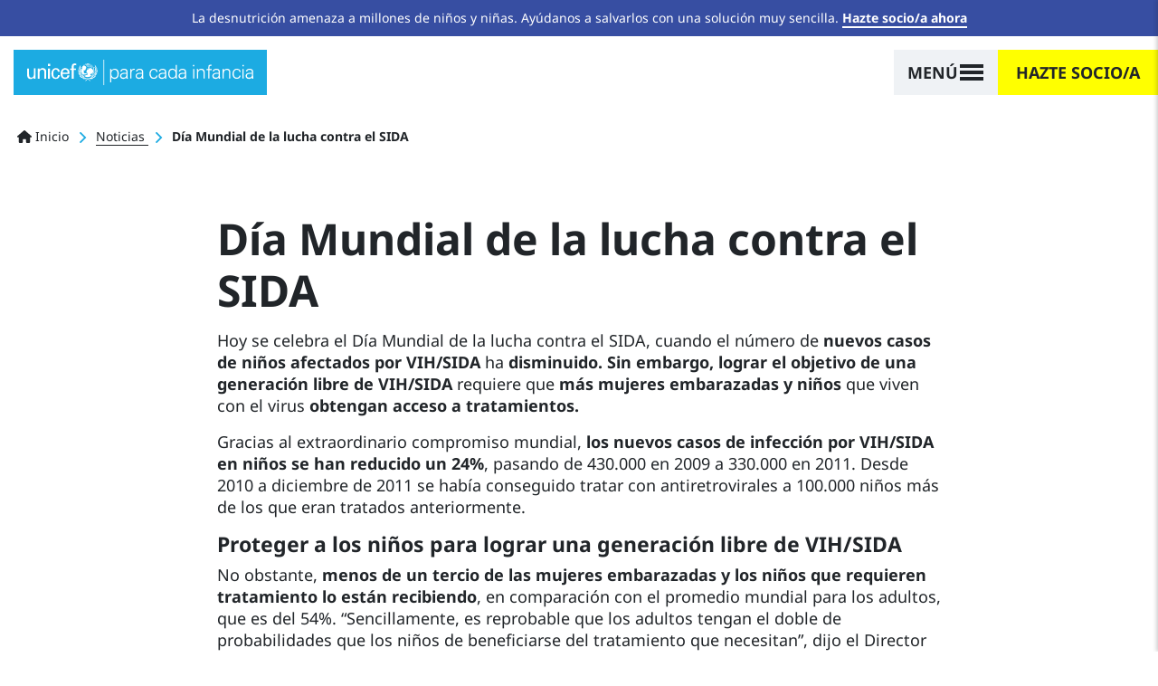

--- FILE ---
content_type: text/html; charset=UTF-8
request_url: https://www.unicef.es/noticia/dia-mundial-de-la-lucha-contra-el-sida
body_size: 26640
content:
<!DOCTYPE html><html lang="es" dir="ltr" prefix="content: http://purl.org/rss/1.0/modules/content/ dc: http://purl.org/dc/terms/ foaf: http://xmlns.com/foaf/0.1/ og: http://ogp.me/ns# rdfs: http://www.w3.org/2000/01/rdf-schema# schema: http://schema.org/ sioc: http://rdfs.org/sioc/ns# sioct: http://rdfs.org/sioc/types# skos: http://www.w3.org/2004/02/skos/core# xsd: http://www.w3.org/2001/XMLSchema# "><head><meta charset="utf-8" /><script type="text/javascript">var gtmIsEnabled = true;
var breakpoint = function () {
if (window.matchMedia('all and (max-width: 576px)').matches) {
return 'xs';
}
else if (window.matchMedia('all and (min-width: 577px) and (max-width: 767px)').matches) {
return 'sm';
}
else if (window.matchMedia('all and (min-width: 768px) and (max-width: 991px)').matches) {
return 'md';
}
else if (window.matchMedia('all and (min-width: 992px) and (max-width: 1199px)').matches) {
return 'lg';
}
else if (window.matchMedia('all and (min-width: 1200px)').matches) {
return 'xl';
}
return undefined;
};
var internalTraffic = function () {
var decodedCookie = decodeURIComponent(document.cookie);
var cookies = decodedCookie.split(';');
for (var i = 0; i != cookies.length; i++) {
var cookie = cookies[i];
while (cookie.charAt(0) === ' ') {
cookie = cookie.substring(1);
}
if (cookie.indexOf('unicef_internal') === 0) {
return cookie.substring(16, cookie.length) === 'TRUE';
}
}
return false;
};
var getFullPageReferrer = function () {
return document.referrer ? document.referrer : undefined;
};
var getReferringDomain = function () {
return document.referrer.split('/')[2];
};
var dataLayer = [{"language":"ES","is_frontpage":false,"current_user":0,"current_user_roles":["anonymous"],"userLoginStatus":false,"newsletterSubscriber":"No","event":"Page Meta","entity_type":"node","entity_bundle":"comunicacion","entity_id":3360,"entity_label":"D\u00eda Mundial de la lucha contra el SIDA","entity_published":true,"entity_tags":["VIH\/SIDA","UNICEF Espa\u00f1a Sede Central"],"entity_owner":15360,"entity_created":"27\/11\/2012","articleTitle":"D\u00eda Mundial de la lucha contra el SIDA","articlePublishDate":"20121127","pageType":"Informative","pageCategory":"Noticia","pageSubcategory":"Noticia","articleCategory":"Otros"}];
dataLayer[0]['Breakpoint'] = breakpoint();
dataLayer[0]['internalTraffic'] = internalTraffic();
dataLayer[0]['pageOwner'] = 'Spain';
dataLayer[0]['fullPageReferrer'] = getFullPageReferrer();
dataLayer[0]['referringDomain'] = getReferringDomain();</script><meta name="description" content="27 de Noviembre de 2012 Día Mundial de la lucha contra el SIDA Hoy se celebra el Día Mundial de la lucha contra el SIDA, cuando el número de nuevos casos de niños afectados por VIH/S…" /><link rel="canonical" href="https://www.unicef.es/noticia/dia-mundial-de-la-lucha-contra-el-sida" /><meta name="referrer" content="origin" /><script type="text/javascript" src="//cdn.optimizely.com/js/5712855310794752.js"></script><meta name="Generator" content="Drupal 10 (https://www.drupal.org); Commerce 2" /><meta name="MobileOptimized" content="width" /><meta name="HandheldFriendly" content="true" /><meta name="viewport" content="width=device-width, height=device-height, initial-scale=1, minimum-scale=1, maximum-scale=5" /><script type="application/ld+json">{"@context": "https://schema.org","@graph": [{"@type": "NewsArticle","headline": "Día Mundial de la lucha contra el SIDA","description": "27 de Noviembre de 2012 Día Mundial de la lucha contra el SIDA Hoy se celebra el Día Mundial de la lucha contra el SIDA, cuando el número de nuevos casos de niños afectados por VIH/S…","image": {"@type": "ImageObject","url": "https://www.unicef.es/sites/unicef.es/files/comunicacion/sida.jpg"},"keywords": ["VIH/SIDA","UNICEF España Sede Central"],"articleBody": "Día Mundial de la lucha contra el SIDAHoy se celebra el Día Mundial de la lucha contra el SIDA, cuando el número de nuevos casos de niños afectados por VIH/SIDA ha disminuido. Sin embargo, lograr el objetivo de una generación libre de VIH/SIDA requiere que más mujeres embarazadas y niños que viven con el virus obtengan acceso a tratamientos. \nGracias al extraordinario compromiso mundial, los nuevos\ncasos de infección por VIH/SIDA en niños se han reducido un\n24%, pasando de 430.000 en 2009 a 330.000 en 2011.\nDesde 2010 a diciembre de 2011 se había conseguido tratar con\nantiretrovirales a 100.000 niños más de los que eran tratados\nanteriormente. \nProteger a los niños para lograr una generación libre de\nVIH/SIDA\nNo obstante, menos de un tercio de las mujeres\nembarazadas y los","copyrightYear": "2012","genre": "Artículo","datePublished": "2012-11-27T16:42:55+0100","dateModified": "2022-02-03T08:19:09+0100","author": {"@type": "Person","worksFor": {"@type": "NGO","name": "UNICEF España","url": "https://www.unicef.es/"}},"publisher": {"@type": "NGO","@id": "https://www.unicef.es/#publisher","name": "UNICEF España","url": "https://www.unicef.es/","sameAs": ["https://twitter.com/unicef_es","https://www.facebook.com/unicef.es/","https://es.wikipedia.org/wiki/Unicef","https://www.instagram.com/unicef_es/","https://www.youtube.com/user/unicefESP","https://www.linkedin.com/company/unicef-espana/"],"logo": {"@type": "ImageObject","url": "https://www.unicef.es/sites/unicef.es/files/logotipo-unicef.jpg","width": "600","height": "600"}},"mainEntityOfPage": {"@type": "ItemPage","name": "Día Mundial de la lucha contra el SIDA","url": "https://www.unicef.es/noticia/dia-mundial-de-la-lucha-contra-el-sida"}},{"@type": "WebSite","name": "UNICEF España","url": "https://www.unicef.es/","sameAs": ["https://twitter.com/unicef_es","https://www.facebook.com/unicef.es/","https://es.wikipedia.org/wiki/Unicef","https://www.instagram.com/unicef_es/","https://www.youtube.com/user/unicefESP","https://www.linkedin.com/company/unicef-espana/"],"description": "UNICEF, la agencia de las Naciones Unidas que trabaja para defender los derechos de la infancia y conseguir cambios reales y duraderos en la vida de millones de niños.","copyrightHolder": {"@type": "Organization","additionalType": "NGO","name": "UNICEF España","foundingDate": "1946-12-11","url": "https://www.unicef.es/","logo": {"@type": "ImageObject","url": "https://www.unicef.es/sites/unicef.es/files/logotipo-unicef.jpg","width": "600","height": "600"},"location": {"@type": "Place","name": "UNICEF España","url": "https://www.unicef.es/","hasMap": ["https://www.google.com/maps/place/UNICEF+Espa%C3%B1a/@40.4755201","-3.6840741","15z/data=!4m5!3m4!1s0x0:0x37a426a5787347d1!8m2!3d40.4755313!4d-3.6841647"],"address": {"@type": "PostalAddress","streetAddress": "Calle Mauricio Legendre 36","addressLocality": "Madrid","postalCode": "28046","addressCountry": "ES"},"geo": {"@type": "GeoCoordinates","latitude": "40.47558","longitude": "-3.68416"}}},"creator": {"@type": "Organization","additionalType": "NGO","name": "UNICEF España"},"potentialAction": {"@type": "SearchAction","target": {"@type": "EntryPoint","urlTemplate": "https://www.unicef.es/resultados-busqueda?search={search_term_string}"},"query-input": {"@type": "PropertyValueSpecification","valueRequired": "https://schema.org/True","valueName": "search_term_string"}}}]
}</script><script type="application/ld+json">{"@context": "https://schema.org","@type": "BreadcrumbList","itemListElement": [{"@type": "ListItem","position": 1,"name": "Inicio","item": "https://www.unicef.es/"},{"@type": "ListItem","position": 2,"name": "Noticias","item": "https://www.unicef.es/noticia"},{"@type": "ListItem","position": 3,"name": "Día Mundial de la lucha contra el SIDA"}]
}</script><link rel="icon" href="/themes/custom/unicef_es/favicon.ico" type="image/vnd.microsoft.icon" /><title>Día Mundial de la lucha contra el SIDA | UNICEF</title><script type="text/javascript">
if (typeof gtmIsEnabled !== 'undefined') {
(function (w, d, s, l, i) {
w[l] = w[l] || [];
w[l].push({
'gtm.start': new Date().getTime(),
event: 'gtm.js'
});
var f = d.getElementsByTagName(s)[0],
j = d.createElement(s),
dl = l != 'dataLayer' ? '&amp;l=' + l : '';
j.async = true;
j.src = 'https://www.googletagmanager.com/gtm.js?id=' + i + dl;
f.parentNode.insertBefore(j, f);
})(window, document, 'script', 'dataLayer', 'GTM-5QPFWTK');
}
</script><link rel="stylesheet" media="all" href="/sites/unicef.es/files/css/css_1VQVvNKqP1EpMdbJ1lXOTIkaL2GQecadjWoVSAV-BTc.css?delta=0&amp;language=es&amp;theme=unicef_es&amp;include=[base64]" /><link rel="stylesheet" media="all" href="/modules/custom/progressive_image_loading/css/progressive-image-loading.css?t95t9p" /><link rel="stylesheet" media="all" href="/sites/unicef.es/files/css/css_03GkbZcaPGJyootRkfXGoiRjQ4H1Pt2ospeI88JzzYY.css?delta=2&amp;language=es&amp;theme=unicef_es&amp;include=[base64]" /><link rel="stylesheet" media="all" href="/sites/unicef.es/files/css/css_PRsHE9-QTdlWUYhxi63g5RJubjf5ozLreN30nQmIBjI.css?delta=3&amp;language=es&amp;theme=unicef_es&amp;include=[base64]" /><link rel="stylesheet" media="all" href="/sites/unicef.es/files/css/css_OmroywXN-WF4mW-TFVfdCfadk9F5xntScntgrGcrm28.css?delta=4&amp;language=es&amp;theme=unicef_es&amp;include=[base64]" /><script type="application/json" data-drupal-selector="drupal-settings-json">{"path":{"baseUrl":"\/","pathPrefix":"","currentPath":"node\/3360","currentPathIsAdmin":false,"isFront":false,"currentLanguage":"es"},"pluralDelimiter":"\u0003","suppressDeprecationErrors":true,"clientside_validation_jquery":{"validate_all_ajax_forms":1,"force_validate_on_blur":false,"force_html5_validation":false,"messages":{"required":"Campo obligatorio.","remote":"Please fix this field.","email":"Por favor, introduce un email v\u00e1lido.","url":"Please enter a valid URL.","date":"Please enter a valid date.","dateISO":"Please enter a valid date (ISO).","number":"Please enter a valid number.","digits":"Please enter only digits.","equalTo":"Please enter the same value again.","maxlength":"Please enter no more than {0} characters.","minlength":"Please enter at least {0} characters.","rangelength":"Please enter a value between {0} and {1} characters long.","range":"Please enter a value between {0} and {1}.","max":"Please enter a value less than or equal to {0}.","min":"Please enter a value greater than or equal to {0}.","step":"Please enter a multiple of {0}."}},"progressiveImageLoading":{"breakpoints":{"xs":{"name":"xs","mediaQuery":"all and (max-width: 576px)"},"sm":{"name":"sm","mediaQuery":"all and (min-width: 577px) and (max-width: 767px)"},"md":{"name":"md","mediaQuery":"all and (min-width: 768px) and (max-width: 991px)"},"lg":{"name":"lg","mediaQuery":"all and (min-width: 992px) and (max-width: 1199px)"},"xl":{"name":"xl","mediaQuery":"all and (min-width: 1200px)"},"xxl":{"name":"xxl","mediaQuery":"all and (min-width: 1500px)"}}},"simple_popup_blocks":{"settings":[{"uid":"campaign_popup_1","type":0,"css_selector":"1","identifier":"block-unicef-es-campaignpopup1","layout":"4","visit_counts":"1,3,5,7","overlay":"1","trigger_method":0,"trigger_selector":"#custom-css-id","delay":"40","auto_close":"8","auto_close_mobile":"8","desktop_breakpoint":"768","enable_escape":"1","trigger_width":null,"minimize":"1","close":"1","use_time_frequency":false,"time_frequency":"3600","show_minimized_button":false,"width":"768","cookie_expiry":"100","status":"1"},{"uid":"campaign_popup_2","type":0,"css_selector":"1","identifier":"block-unicef-es-campaignpopup2","layout":"4","visit_counts":"0","overlay":"1","trigger_method":0,"trigger_selector":"#custom-css-id","delay":"8","auto_close":"8","auto_close_mobile":"6","desktop_breakpoint":"768","enable_escape":"1","trigger_width":null,"minimize":"1","close":"1","use_time_frequency":"1","time_frequency":"3600","show_minimized_button":false,"width":"768","cookie_expiry":"100","status":"1"}]},"user":{"uid":0,"permissionsHash":"359e3aa3ec0fbe25d271d8fb57932ef9927cffda7a820cd85898124d50c289de"}}</script><script src="/sites/unicef.es/files/js/js_k04CXK9XT0WctEA_DuIZUtkIGyqU6wKUgni_M0CPdhU.js?scope=header&amp;delta=0&amp;language=es&amp;theme=unicef_es&amp;include=[base64]"></script><script src="https://kit.fontawesome.com/bccddef75f.js" defer crossorigin="anonymous"></script><script src="/sites/unicef.es/files/js/js_xb1rP_vrR89qz0W3w_WPxJn356XkV-ybqCW7n4gtNsY.js?scope=header&amp;delta=2&amp;language=es&amp;theme=unicef_es&amp;include=[base64]"></script></head><body class="page-node-3360 page-node-type-comunicacion section-noticia path-node"> <noscript><iframe src="https://www.googletagmanager.com/ns.html?id=GTM-5QPFWTK" height="0" width="0" style="display:none; visibility:hidden"></iframe></noscript><div class="dialog-off-canvas-main-canvas position-relative" data-off-canvas-main-canvas><div class="notices-region"><div id="block-notification-bar" class="block block-unicef-core block-unicef-notification-bar-block"><div class="unicef-notification-bar py-2 bg-blue-dark text-center text-white"><p>La desnutrición amenaza a millones de niños y niñas. Ayúdanos a salvarlos con una solución muy sencilla. <a href="/hazte-socio-infancia">Hazte socio/a ahora</a></p></div></div></div><div class="position-relative is-opaque"> <header class="navbar bg-white navbar-logo-white navbar-show-logo-unicef position-absolute w-100 t-0 z-3 sps fixed-on-scroll-blw justify-content-center px-0 nd" data-sps-offset="0" role="banner"><div class="navbar-background position-absolute z-0 t-0 l-0 w-100 h-100"></div><div class="container-max container-lg-max mx-0 pl-15 pl-md-0 pl-xl-15 pr-0 px-xxl-0"><div class="navbar-brand h-100 z-2 position-relative align-items-center d-flex ml-0"> <a href="/" title="Ir a la página principal" rel="home" class="navbar-brand position-relative ml-0"> <svg class="unicef" width="320" height="36" viewBox="0 0 320 36"> <g class="logo" fill="none" fill-rule="evenodd"> <path fill="#FFF" fill-rule="nonzero" d="M85.8785942,26.5960265 C87.4689386,25.7718911 90.172524,25.2774099 93.6712815,26.2663723 L93.6712815,26.2663723 L93.9893504,26.5960265 L93.6712815,26.7608536 C92.0809372,27.4201619 90.0134895,27.584989 88.9002485,27.2553348 C88.5821796,27.0905077 88.2641108,26.9256806 87.9460419,26.5960265 C87.4689386,26.5960265 86.8328009,26.9256806 86.3556976,27.0905077 C86.8328009,27.4201619 88.2641108,28.2442973 89.2183174,29.5629139 L89.2183174,29.5629139 L89.2183174,29.8925681 C89.2183174,30.0573951 89.0592829,30.2222222 88.9002485,30.2222222 L88.9002485,30.2222222 L88.7412141,30.2222222 L88.7412141,30.2222222 L88.5121522,29.8930202 C87.8576894,29.0175601 86.8681418,28.1710409 85.8785942,27.584989 C84.7653532,28.2442973 83.6521122,29.3980868 83.0159744,30.2222222 L83.0159744,30.2222222 L82.85694,30.2222222 C82.85694,30.0573951 82.6979056,30.0573951 82.5388711,29.8925681 L82.5388711,29.8925681 L82.5388711,29.5629139 C83.4930777,28.2442973 84.9243876,27.4201619 85.4014909,27.0905077 C84.9243876,26.7608536 84.2882499,26.5960265 83.8111466,26.5960265 C83.4930777,26.9256806 83.3340433,27.0905077 82.85694,27.2553348 C81.5846645,27.584989 79.6762513,27.4201619 78.085907,26.7608536 L78.085907,26.7608536 L77.7678381,26.5960265 L78.085907,26.4311994 C81.5846645,25.4422369 84.2882499,25.9367182 85.8785942,26.5960265 Z M11.9275825,12.2560706 L11.9275825,26.9256806 L9.38303159,26.9256806 L9.38303159,24.7829286 L9.20493116,25.0926545 C8.20430579,26.6901319 6.40815218,27.4201619 4.61199858,27.4201619 C1.74937877,27.4201619 0,25.1125828 0,22.1456954 L0,22.1456954 L0,12.4208977 L2.70358537,12.4208977 L2.70358537,20.9919058 C2.70358537,23.6291391 3.33972311,25.4422369 5.88427405,25.4422369 C6.99751509,25.4422369 8.42882499,24.7829286 9.06496273,23.2994849 C9.54206603,21.9808683 9.54206603,20.1677704 9.54206603,19.8381163 L9.54206603,19.8381163 L9.54206603,12.2560706 L11.9275825,12.2560706 Z M53.9126731,11.9264165 C58.0475683,12.0912436 60.115016,14.8933039 59.9559815,18.8491538 L59.9559815,18.8491538 L59.9559815,20.1677704 L50.0958466,20.1677704 C49.9368122,22.6401766 50.8910188,25.2774099 53.5946042,25.2774099 C55.6620518,25.2774099 56.6162584,24.4532745 56.9343273,22.3105224 L56.9343273,22.3105224 L59.7969471,22.3105224 C59.3198438,25.607064 56.9343273,27.2553348 53.5946042,27.2553348 C49.14164,27.2553348 47.3922613,23.9587932 47.3922613,19.6732892 C47.3922613,15.5526122 49.4597089,11.9264165 53.9126731,11.9264165 Z M40.8718495,11.9264165 C43.7344693,11.9264165 45.9609514,13.9043414 46.1199858,17.0360559 L46.1199858,17.0360559 L43.4164004,17.0360559 C43.257366,15.2229581 42.4621938,13.9043414 40.5537806,13.9043414 C38.0092297,13.9043414 37.0550231,16.2119205 37.0550231,19.6732892 C37.0550231,23.1346578 38.0092297,25.4422369 40.5537806,25.4422369 C42.3031594,25.4422369 43.4164004,24.1236203 43.5754349,21.9808683 L43.5754349,21.9808683 L46.2790202,21.9808683 C45.9609514,25.2774099 43.5754349,27.2553348 40.5537806,27.2553348 C36.1008165,27.2553348 34.3514377,23.9587932 34.3514377,19.6732892 C34.3514377,15.5526122 36.4188853,11.9264165 40.8718495,11.9264165 Z M32.2839901,12.4208977 L32.2839901,27.0905077 L29.5804047,27.0905077 L29.5804047,12.4208977 L32.2839901,12.4208977 Z M21.7877174,11.9264165 C22.741924,11.9264165 27.1948882,12.2560706 27.0358537,17.0360559 L27.0358537,17.0360559 L27.0358537,27.0905077 L24.3322684,27.0905077 L24.3322684,17.8601913 C24.3322684,15.3877851 23.3780618,14.0691685 21.1515797,14.0691685 C21.1515797,14.0691685 19.7202698,14.0691685 18.6070288,15.2229581 C18.2889599,15.7174393 17.4937877,16.3767476 17.4937877,19.1788079 L17.4937877,19.1788079 L17.4937877,27.0905077 L14.9492368,27.0905077 L14.9492368,12.4208977 L17.4937877,12.4208977 L17.4937877,14.5636497 L17.671791,14.2539238 C18.6708626,12.6564464 20.4406023,11.9264165 21.7877174,11.9264165 Z M67.4305999,5.33333333 C68.0667377,5.33333333 68.7028754,5.49816041 69.3390131,5.66298749 L69.3390131,5.66298749 L69.3390131,7.97056659 C69.0209443,7.80573951 68.543841,7.80573951 68.0667377,7.80573951 C66.6354278,7.80573951 65.6812212,8.13539367 65.8402556,9.78366446 L65.8402556,9.78366446 L65.8402556,12.4208977 L69.0209443,12.4208977 L69.0209443,14.3988227 L65.8402556,14.3988227 L65.8402556,26.9256806 L63.1366702,26.9256806 L63.1366702,14.3988227 L60.7511537,14.3988227 L60.7511537,12.4208977 L63.1366702,12.4208977 L63.1366702,9.28918322 C63.1366702,6.15746873 65.5221867,5.33333333 67.4305999,5.33333333 Z M97.170039,22.6401766 L97.170039,22.9698308 C96.3748669,24.2884474 95.1025914,26.1015453 92.5580405,25.607064 L92.5580405,25.607064 L92.399006,25.607064 L92.5580405,25.4422369 C93.0351438,24.7829286 96.056798,22.9698308 96.8519702,22.6401766 L96.8519702,22.6401766 L97.170039,22.6401766 Z M74.428115,22.8050037 C75.5413561,22.9698308 78.5630103,24.7829286 79.0401136,25.4422369 L79.0401136,25.4422369 L79.199148,25.607064 L79.0401136,25.607064 C76.4955627,26.1015453 75.2232872,24.2884474 74.1100461,23.1346578 L74.1100461,23.1346578 L74.1100461,22.8050037 L74.428115,22.8050037 Z M77.9268726,21.8160412 L78.2449414,21.9808683 C79.0401136,22.4753495 81.4256301,24.6181015 81.4256301,25.2774099 L81.4256301,25.2774099 L81.4256301,25.4422369 L81.2665957,25.4422369 C78.7220447,25.7718911 78.085907,23.6291391 77.9268726,22.1456954 L77.9268726,22.1456954 L77.9268726,21.8160412 Z M93.5122471,21.8160412 L93.5122471,22.1456954 C93.3532126,23.6291391 92.7170749,25.607064 90.172524,25.4422369 L90.172524,25.4422369 L90.0134895,25.2774099 L90.0638575,25.1462996 C90.4471198,24.3717164 92.5954603,22.4462623 93.1941782,21.9808683 L93.1941782,21.9808683 L93.5122471,21.8160412 Z M85.7195598,5.49816041 C90.8086617,5.49816041 94.943557,9.78366446 94.943557,15.058131 C94.943557,20.3325975 90.8086617,24.6181015 85.7195598,24.6181015 C83.8259405,24.6181015 82.0644342,24.0019389 80.5989018,22.9649174 L80.4682428,22.8692862 L80.6531771,22.8612275 C80.9258076,22.8367197 81.1984381,22.7776126 81.4710685,22.7098558 L81.743699,22.6401766 C81.9027334,22.4753495 83.8111466,21.6512141 84.7653532,21.6512141 C85.5605254,21.6512141 85.5605254,20.8270787 85.4014909,20.4974246 C85.2424565,20.1677704 85.2424565,19.6732892 85.2424565,19.343635 C85.2424565,19.1788079 85.2424565,18.6843267 84.6063188,18.1898455 C83.970181,17.6953642 83.6521122,17.3657101 83.6521122,17.0360559 C83.6521122,16.7064018 83.8111466,16.3767476 83.970181,16.3767476 C84.1292155,16.2119205 84.1292155,16.2119205 84.1292155,16.0470935 C84.1292155,15.8822664 84.1292155,15.5526122 84.4472843,15.5526122 C84.4472843,15.5526122 84.6063188,15.5526122 84.6063188,15.3877851 C84.6063188,15.2229581 84.4472843,14.7284768 84.7653532,14.8933039 C84.7653532,15.058131 84.9243876,14.8933039 84.9243876,14.7284768 C84.9243876,14.5636497 84.4472843,13.9043414 85.2424565,13.9043414 C85.8785942,13.9043414 86.514732,13.5746873 86.8328009,13.2450331 C88.1050763,11.4319352 90.3315584,11.1022811 92.2399716,13.080206 C94.1483848,14.8933039 93.6712815,17.6953642 92.5580405,19.0139809 C91.4447994,20.0029433 90.6496273,20.3325975 89.8544551,20.3325975 C89.6954207,20.3325975 89.3773518,20.1677704 89.3773518,20.4974246 C89.3773518,20.8270787 89.3773518,21.8160412 90.6496273,22.4753495 C92.7170749,20.6622517 94.1483848,18.0250184 94.1483848,15.058131 C94.1483848,13.2450331 93.6712815,11.4319352 92.7170749,9.94849154 C92.2399716,10.2781457 91.6038339,10.6077999 91.1267306,10.937454 C91.1267306,11.1022811 91.285765,11.4319352 91.285765,11.4319352 L91.285765,11.4319352 L91.285765,11.5967623 L90.8086617,11.4319352 C90.8086617,11.4319352 90.6496273,11.2671082 90.6496273,11.1022811 C90.6496273,11.2671082 90.4905928,11.2671082 90.4905928,11.2671082 C90.4905928,11.2671082 90.3315584,11.1022811 89.8544551,11.1022811 C89.8544551,11.1022811 90.3315584,10.937454 90.6496273,10.7726269 C90.3315584,10.1133186 90.0134895,9.4540103 89.5363862,8.95952907 C89.0592829,9.12435614 88.5821796,9.4540103 87.9460419,9.61883738 C88.1050763,10.1133186 88.4231452,11.2671082 88.4231452,11.2671082 L88.4231452,11.2671082 L88.1050763,11.4319352 C88.1050763,11.4319352 87.7870075,10.2781457 87.627973,9.78366446 C86.9918353,9.94849154 86.1966631,10.1133186 85.5605254,10.1133186 L85.5605254,10.1133186 L85.5605254,11.9264165 L85.5605254,11.9264165 L85.8785942,11.9264165 C86.3556976,11.9264165 86.8328009,11.7615894 87.4689386,11.7615894 L87.4689386,11.7615894 L87.7870075,11.7615894 L87.3099042,12.2560706 L87.0706162,12.3255117 C86.6693488,12.4208977 86.2496745,12.4208977 85.7195598,12.4208977 L85.7195598,12.4208977 L85.7195598,13.080206 L85.4014909,13.080206 L85.4014909,13.080206 L85.4014909,10.1133186 L85.4014909,10.1133186 L84.6063188,10.1133186 L84.5814696,10.0154525 C84.5367412,9.93818985 84.4472843,9.90728477 84.4472843,9.78366446 L84.4472843,9.78366446 L84.2882499,9.61883738 L85.4014909,9.61883738 L85.4014909,7.97056659 C85.0834221,7.97056659 84.6063188,7.97056659 84.2882499,7.80573951 C84.1292155,8.13539367 83.6521122,8.95952907 83.6521122,8.95952907 C83.6521122,8.95952907 83.6521122,8.79470199 83.4930777,8.79470199 C83.4930777,8.62987491 83.3340433,8.62987491 83.3340433,8.62987491 C83.3340433,8.62987491 83.8111466,7.80573951 83.970181,7.47608536 C83.6521122,7.31125828 83.4930777,7.1464312 83.1750089,6.98160412 C82.6979056,7.1464312 82.0617678,7.80573951 82.0617678,7.80573951 L82.0617678,7.80573951 L81.743699,7.80573951 C81.743699,7.80573951 82.5388711,7.1464312 82.85694,6.81677704 C82.6979056,6.65194996 82.5388711,6.48712288 82.3798367,6.32229581 C81.2735102,6.83827623 80.2826264,7.55366936 79.4138779,8.41298647 L79.3709052,8.4551582 L79.586335,8.38166104 C80.449698,8.12357053 81.4432748,8.34648 82.4468681,9.0919146 L82.6979056,9.28918322 C84.4472843,10.6077999 83.4930777,12.0912436 83.1750089,12.4208977 C83.0159744,12.5857248 82.85694,12.915379 83.0159744,13.2450331 C83.1750089,13.7395143 82.85694,13.5746873 82.6979056,13.7395143 C82.6979056,13.7395143 82.85694,14.0691685 82.6979056,14.0691685 C82.6713998,14.0966397 82.6493116,14.1195323 82.630905,14.1386095 L82.5396075,14.2332325 L82.5396075,14.2332325 C82.5388711,14.3988227 82.6979056,14.5636497 82.5388711,14.5636497 C82.3798367,14.7284768 82.3798367,14.5636497 82.2208023,14.7284768 C82.0617678,15.058131 81.9027334,15.2229581 81.4256301,15.2229581 C81.1075612,15.2229581 80.3123891,14.7284768 79.9943202,15.2229581 L79.9943202,15.2229581 L79.9943202,15.7174393 C80.1533546,16.0470935 80.4714235,18.6843267 80.4714235,18.8491538 C80.9485268,19.5084621 82.0617678,19.1788079 82.3798367,19.343635 C82.3798367,19.5084621 82.5388711,19.5084621 82.6979056,19.343635 C82.85694,19.343635 83.1750089,19.0139809 83.4930777,19.0139809 C83.6521122,19.1788079 83.8111466,19.0139809 83.6521122,19.343635 L83.6521122,19.343635 L83.8111466,19.343635 C83.8111466,19.1788079 84.6063188,19.0139809 84.2882499,20.0029433 C83.970181,21.1567329 83.1750089,20.9919058 82.6979056,20.8270787 L82.6979056,20.8270787 L82.2208023,20.8270787 C82.0617678,20.9919058 80.6304579,21.1567329 80.3123891,21.1567329 C79.9943202,21.1567329 79.5172169,21.1567329 79.199148,20.8270787 C79.1196308,20.9919058 79.000355,21.1567329 78.9208378,21.3421634 L78.8922116,21.4155114 L78.8590664,21.3785166 C77.463527,19.7541469 76.5864504,17.6567919 76.5022314,15.4135 L76.4955627,15.058131 C76.4955627,14.6901449 76.5156893,14.3269727 76.5548623,13.9697337 L76.5639475,13.8928035 L76.7440829,13.7645027 C76.8878166,13.6626271 77.0222772,13.5703624 77.136337,13.4992416 L77.2907348,13.4098602 C77.7678381,13.2450331 78.085907,12.915379 77.9268726,12.4208977 C77.9268726,12.2011283 77.6441446,11.3220505 77.7855086,10.418554 L77.7932836,10.3803385 L77.9297352,10.1793199 C78.2864679,9.6705465 78.6747802,9.189084 79.0938353,8.74186845 L79.3724956,8.4551582 L79.1660612,8.55059739 C79.029958,8.62014245 78.8980283,8.70285637 78.7708285,8.79854691 L78.7156834,8.84250184 L78.8590664,8.67194461 C80.4749539,6.80892824 82.7859548,5.60614063 85.3660943,5.50507217 L85.7195598,5.49816041 Z M76.3365282,18.8491538 L76.3365282,19.0139809 C76.972666,19.8381163 77.7678381,22.4753495 77.7678381,23.464312 L77.7678381,23.464312 L77.7678381,23.7939662 L77.6088037,23.6291391 C76.6545971,22.9698308 76.0184594,21.9808683 76.0184594,20.6622517 C76.0184594,20.1677704 76.1774938,19.5084621 76.3365282,18.8491538 L76.3365282,18.8491538 Z M95.1503017,18.7980574 L95.2203604,18.9664068 C95.4206603,19.528645 95.4206603,20.0735834 95.4206603,20.4974246 C95.4206603,21.8160412 94.943557,22.8050037 93.8303159,23.464312 C93.8303159,23.464312 93.8203763,23.4746137 93.8054668,23.4900662 L93.6712815,23.6291391 L93.6712815,23.2994849 C93.8303159,22.3105224 94.4664537,19.6732892 95.1025914,18.8491538 L95.1025914,18.8491538 L95.1503017,18.7980574 Z M99.0784523,18.3546726 L99.0784523,18.6843267 C98.7603834,20.1677704 97.4881079,22.3105224 95.5796947,22.9698308 L95.5796947,22.9698308 L95.2616258,23.1346578 L95.4206603,22.8050037 C95.7387291,21.8160412 97.6471424,19.343635 98.7603834,18.5194996 L98.7603834,18.5194996 L99.0784523,18.3546726 Z M72.3606674,18.3546726 L72.6787362,18.5194996 C73.9510117,19.343635 75.8594249,21.8160412 76.1774938,22.8050037 L76.1774938,22.8050037 L76.3365282,23.1346578 L75.8594249,22.9698308 C73.9510117,22.3105224 72.6787362,20.0029433 72.3606674,18.6843267 L72.3606674,18.6843267 L72.3606674,18.3546726 Z M78.8922116,21.4155114 L79.0836831,21.6310179 C79.4650922,22.0451431 79.8814058,22.4253212 80.327623,22.7655917 L80.4682428,22.8692862 L80.3805466,22.8732411 C80.198793,22.87228 80.0170394,22.8520971 79.8352858,22.8050037 C79.5172169,22.6401766 79.199148,22.3105224 78.8810792,21.9808683 C78.8214412,21.7954378 78.828896,21.6331862 78.869897,21.4854213 L78.8922116,21.4155114 Z M95.8977636,15.7174393 L96.056798,16.0470935 C96.6929357,17.0360559 97.0110046,18.0250184 97.0110046,18.8491538 C97.0110046,19.5084621 96.6929357,20.0029433 96.3748669,20.6622517 L96.3748669,20.6622517 L96.2158324,20.8270787 L96.056798,20.6622517 C95.7387291,20.1677704 95.5796947,18.5194996 95.5796947,17.200883 C95.5796947,16.7064018 95.7387291,16.3767476 95.7387291,16.0470935 L95.7387291,16.0470935 L95.8977636,15.7174393 Z M75.7003905,12.7505519 L75.8594249,13.2450331 C75.8594249,13.923984 75.5595995,15.2244272 75.1657876,16.2396843 L75.1820561,16.206268 L75.1820561,16.206268 L75.3823216,15.8822664 L75.5413561,15.7174393 L75.7003905,15.5526122 L75.8594249,15.8822664 C76.0184594,16.2119205 76.0184594,16.5415747 76.0184594,17.0360559 C76.0184594,18.3546726 75.8594249,20.0029433 75.5413561,20.4974246 L75.5413561,20.4974246 L75.3823216,20.6622517 L75.0642528,20.4974246 C74.5871494,20.0029433 74.428115,19.343635 74.428115,18.6843267 C74.428115,18.160723 74.5172743,17.6833228 74.6955931,17.2032015 L74.5871494,17.3657101 L74.428115,17.5305372 L74.2690806,17.200883 C74.1100461,16.8712288 74.1100461,16.7064018 74.1100461,16.3767476 C73.9510117,14.7284768 75.2232872,13.4098602 75.5413561,13.080206 L75.5413561,13.080206 L75.7003905,12.7505519 Z M99.3965211,14.0691685 L99.3965211,14.2339956 L99.5555556,14.5636497 C99.5555556,15.5526122 99.5555556,17.8601913 97.6471424,19.1788079 L97.6471424,19.1788079 L97.4881079,19.343635 L97.4881079,19.0139809 C97.4881079,18.0250184 98.4423145,15.3877851 99.2374867,14.3988227 L99.2374867,14.3988227 L99.3965211,14.0691685 Z M72.2016329,13.9043414 L72.3606674,14.2339956 C73.1558395,15.2229581 74.2690806,17.8601913 74.2690806,18.8491538 L74.2690806,18.8491538 L74.2690806,19.1788079 C74.2690806,19.1788079 74.1100461,19.0139809 74.1100461,19.0139809 C72.2016329,17.8601913 72.0425985,15.3877851 72.2016329,14.2339956 L72.2016329,14.2339956 L72.2016329,13.9043414 Z M53.7536386,14.0691685 C51.5271565,14.0691685 50.2548811,16.0470935 50.2548811,18.3546726 L50.2548811,18.3546726 L57.2523962,18.3546726 C57.4114306,15.8822664 56.2981896,14.0691685 53.7536386,14.0691685 Z M95.8977636,12.5857248 L96.2158324,12.915379 C96.5339013,13.2450331 97.8061768,14.5636497 97.6471424,16.2119205 C97.6471424,16.5415747 97.6471424,16.7064018 97.4881079,17.0360559 L97.4881079,17.0360559 L97.3290735,17.3657101 L97.170039,17.0360559 C96.6929357,16.2119205 95.8977636,13.9043414 95.8977636,12.915379 L95.8977636,12.915379 L95.8977636,12.5857248 Z M98.4423145,10.2781457 L98.4423145,10.6077999 C98.4423145,10.937454 98.601349,11.4319352 98.7603834,12.0912436 C98.9194178,13.080206 98.9194178,14.3988227 98.1242457,15.3877851 C98.1242457,15.3877851 98.1242457,15.3877851 98.1235093,15.3885482 L98.0322118,15.4831712 L98.0322118,15.4831712 L97.9652112,15.5526122 L97.8061768,15.058131 C97.6471424,13.9043414 97.9652112,11.5967623 98.2832801,10.6077999 L98.2832801,10.6077999 L98.4423145,10.2781457 Z M73.1558395,10.4429728 L73.2894285,10.8168006 C73.661569,12.0154231 73.7760738,13.8548933 73.6329428,14.8933039 L73.6329428,14.8933039 L73.4739084,15.3877851 L73.3042331,15.1188252 C72.6796773,14.0330821 72.6909696,12.8393049 72.8377707,11.9264165 C72.8377707,11.2671082 72.9968051,10.6077999 73.1558395,10.4429728 L73.1558395,10.4429728 Z M77.2780121,11.1995291 L77.254088,11.2596263 C76.9435843,12.0007729 76.7210956,12.7904759 76.6003441,13.6145139 L76.5639475,13.8928035 L76.5229185,13.9230827 C76.297581,14.0859876 76.0638977,14.2575423 75.8594249,14.3988227 C76.1982374,13.3453626 76.6401668,12.3224377 77.1807296,11.3672209 L77.2780121,11.1995291 Z M95.1025914,9.78366446 L95.2616258,9.94849154 C96.6929357,10.937454 97.3290735,12.0912436 97.3290735,13.4098602 L97.3290735,13.4098602 L97.3290735,13.7395143 L97.170039,13.5746873 C96.3748669,12.915379 95.4206603,11.1022811 95.2616258,10.1133186 L95.2616258,10.1133186 L95.1025914,9.78366446 Z M76.6545971,9.94849154 L76.4955627,10.2781457 C76.1774938,11.1022811 75.2232872,12.915379 74.428115,13.5746873 L74.428115,13.5746873 L74.2690806,13.7395143 L74.2690806,13.4098602 C74.1100461,12.0912436 74.9052183,10.937454 76.3365282,9.94849154 L76.3365282,9.94849154 L76.4955627,10.1133186 L76.6545971,9.94849154 Z M75.7003905,7.97056659 L75.7003905,8.30022075 C75.3823216,9.61883738 74.9052183,10.937454 74.1100461,11.5967623 L74.1100461,11.5967623 L73.9510117,11.7615894 L73.9510117,11.7615894 L73.9510117,11.4319352 C73.7919773,9.78366446 74.9052183,8.46504783 75.3823216,8.30022075 L75.3823216,8.30022075 L75.7003905,7.97056659 Z M95.7387291,7.47608536 L96.056798,7.80573951 C96.5339013,8.30022075 97.8061768,9.61883738 97.6471424,11.1022811 L97.6471424,11.1022811 L97.6471424,11.5967623 L97.4881079,11.4319352 C96.6929357,10.7726269 96.056798,9.4540103 95.7387291,7.80573951 L95.7387291,7.80573951 L95.7387291,7.47608536 Z M91.6038339,7.80573951 C91.285765,8.13539367 90.8086617,8.46504783 90.4905928,8.62987491 C90.9676961,9.12435614 91.285765,9.78366446 91.6038339,10.4429728 C92.0809372,10.2781457 92.5580405,9.94849154 93.0351438,9.61883738 C92.5580405,8.95952907 92.0809372,8.30022075 91.6038339,7.80573951 Z M87.1508697,7.80573951 C86.8328009,7.80573951 86.514732,7.97056659 86.0376287,7.97056659 L86.0376287,7.97056659 L86.0376287,9.61883738 C86.6737664,9.61883738 87.3099042,9.4540103 87.9460419,9.28918322 C87.627973,8.79470199 87.4689386,8.30022075 87.1508697,7.80573951 Z M88.2641108,6.98160412 C88.1050763,7.1464312 87.7870075,7.31125828 87.4689386,7.47608536 C87.7870075,8.13539367 88.1050763,8.62987491 88.2641108,9.12435614 C88.9002485,8.95952907 89.3773518,8.79470199 89.8544551,8.46504783 C89.3773518,7.97056659 88.9002485,7.47608536 88.2641108,6.98160412 Z M32.6020589,5.99264165 L32.6020589,8.95952907 L29.4213703,8.95952907 L29.4213703,5.99264165 L32.6020589,5.99264165 Z M89.0592829,6.48712288 L88.5821796,6.98160412 C89.2183174,7.47608536 89.6954207,7.97056659 90.172524,8.46504783 C90.4905928,8.13539367 90.8086617,7.97056659 91.1267306,7.64091244 C90.4905928,7.1464312 89.8544551,6.65194996 89.0592829,6.48712288 L89.0592829,6.48712288 Z M85.5605254,6.15746873 C85.2424565,6.48712288 84.9243876,6.98160412 84.6063188,7.47608536 C84.9243876,7.64091244 85.2424565,7.64091244 85.5605254,7.64091244 L85.5605254,7.64091244 L85.5605254,6.15746873 Z M86.0376287,6.15746873 L86.0376287,7.64091244 C86.3556976,7.64091244 86.6737664,7.64091244 86.9918353,7.47608536 C86.6737664,6.98160412 86.3556976,6.65194996 86.0376287,6.15746873 L86.0376287,6.15746873 Z M85.2424565,5.99264165 C84.7653532,6.15746873 84.1292155,6.48712288 83.6521122,6.81677704 C83.8111466,6.98160412 83.970181,7.1464312 84.2882499,7.31125828 C84.6063188,6.81677704 84.9243876,6.48712288 85.2424565,5.99264165 Z M86.3556976,5.99264165 C86.6737664,6.48712288 86.9918353,6.81677704 87.3099042,7.31125828 C87.4689386,7.1464312 87.7870075,6.98160412 87.9460419,6.81677704 C87.4689386,6.48712288 86.9918353,6.32229581 86.3556976,5.99264165 Z M86.6737664,5.82781457 C87.3099042,5.99264165 87.7870075,6.32229581 88.2641108,6.65194996 C88.4231452,6.48712288 88.5821796,6.32229581 88.7412141,6.15746873 C88.1050763,5.99264165 87.4689386,5.82781457 86.6737664,5.82781457 Z M84.7653532,5.82781457 C84.1292155,5.82781457 83.4930777,5.99264165 82.6979056,6.15746873 L82.6979056,6.15746873 L83.1750089,6.65194996 C83.6521122,6.32229581 84.2882499,6.15746873 84.7653532,5.82781457 Z" /> <rect class="slogan" width="1" height="36" x="108" fill="#FFF" fill-rule="nonzero" /> <path class="slogan" fill="#FFF" fill-rule="nonzero" d="M124.056872,12.8420735 C128.219063,12.8420735 129.819905,16.3955599 129.499737,20.1035456 C129.499737,23.3480332 127.898894,27.2105184 123.896788,27.2105184 C121.975777,27.2105184 120.21485,26.2835219 119.09426,24.7385279 L119.09426,24.7385279 L119.09426,32 L117.493418,32 L117.493418,16.3955599 C117.493418,15.314064 117.333333,14.2325682 117.333333,13.3055717 L117.333333,13.3055717 L119.09426,13.3055717 L119.254344,15.314064 L119.433621,15.0478961 C120.440851,13.6632191 122.248862,12.8420735 124.056872,12.8420735 Z M314.877304,12.8420735 C317.918905,12.8420735 319.839916,14.2325682 319.839916,17.3225563 L319.839916,17.3225563 L319.839916,23.657032 C319.839916,24.7385279 320,25.6655243 320,26.9015196 L320,26.9015196 L318.239073,26.9015196 L318.239073,24.8930273 L318.078989,25.0475267 C317.438652,26.1290225 315.677725,27.2105184 313.756714,27.2105184 C311.195366,27.2105184 309.114271,25.6655243 309.114271,23.0390344 C309.114271,21.1850415 310.23486,19.7945468 311.835703,19.1765492 C312.91935,18.7011664 314.245491,18.6353441 315.590287,18.6190293 L316.598884,18.6104499 C317.101433,18.6051756 317.598736,18.5942052 318.078989,18.5585516 L318.078989,18.5585516 L318.078989,17.3225563 C317.918905,15.0050652 316.638231,14.3870676 314.71722,14.3870676 C312.956293,14.3870676 311.515534,14.8505658 311.35545,16.7045587 L311.35545,16.7045587 L309.594523,16.7045587 C310.074776,13.9235694 312.155872,12.8420735 314.877304,12.8420735 Z M191.772512,12.8420735 C194.814113,12.8420735 196.735124,14.2325682 196.735124,17.3225563 L196.735124,17.3225563 L196.735124,17.3225563 L196.735124,23.8115314 C196.735124,24.8930273 196.895208,25.9745231 196.895208,26.9015196 L196.895208,26.9015196 L195.134281,26.9015196 L195.134281,24.8930273 L194.974197,25.0475267 C194.33386,26.1290225 192.572933,27.2105184 190.651922,27.2105184 C188.090574,27.2105184 186.009479,25.6655243 186.009479,23.0390344 C186.009479,21.1850415 187.130068,19.7945468 188.730911,19.1765492 C189.814558,18.7011664 191.140699,18.6353441 192.485495,18.6190293 L193.494092,18.6104499 C193.996641,18.6051756 194.493944,18.5942052 194.974197,18.5585516 L194.974197,18.5585516 L194.974197,17.3225563 C194.814113,15.0050652 193.533439,14.3870676 191.612428,14.3870676 C189.851501,14.3870676 188.410742,14.8505658 188.250658,16.7045587 L188.250658,16.7045587 L186.489731,16.7045587 C186.969984,13.9235694 189.05108,12.8420735 191.772512,12.8420735 Z M219.947341,12.8420735 C222.988942,12.8420735 224.909953,14.2325682 224.909953,17.3225563 L224.909953,17.3225563 L224.909953,23.8115314 C224.909953,24.8930273 225.070037,25.9745231 225.070037,26.9015196 L225.070037,26.9015196 L223.30911,26.9015196 L223.30911,24.8930273 L223.149026,25.0475267 C222.508689,26.1290225 220.747762,27.2105184 218.826751,27.2105184 C216.265403,27.2105184 214.184308,25.6655243 214.184308,23.0390344 C214.184308,21.1850415 215.304897,19.7945468 216.90574,19.1765492 C217.989387,18.7011664 219.315528,18.6353441 220.660324,18.6190293 L221.66892,18.6104499 C222.17147,18.6051756 222.668773,18.5942052 223.149026,18.5585516 L223.149026,18.5585516 L223.149026,17.3225563 C222.988942,15.0050652 221.708268,14.3870676 219.787256,14.3870676 C218.02633,14.3870676 216.585571,14.8505658 216.425487,16.7045587 L216.425487,16.7045587 L214.66456,16.7045587 C215.144813,13.9235694 217.225908,12.8420735 219.947341,12.8420735 Z M137.183781,12.8420735 C140.225382,12.8420735 142.146393,14.2325682 142.146393,17.3225563 L142.146393,17.3225563 L142.146393,23.8115314 C142.146393,24.8930273 142.306477,25.9745231 142.306477,26.9015196 L142.306477,26.9015196 L140.54555,26.9015196 L140.54555,24.8930273 L140.385466,25.0475267 C139.745129,26.1290225 137.984202,27.2105184 136.063191,27.2105184 C133.501843,27.2105184 131.420748,25.6655243 131.420748,23.0390344 C131.420748,21.1850415 132.541338,19.7945468 134.14218,19.1765492 C135.225827,18.7011664 136.551969,18.6353441 137.896764,18.6190293 L138.905361,18.6104499 C139.40791,18.6051756 139.905213,18.5942052 140.385466,18.5585516 L140.385466,18.5585516 L140.385466,17.3225563 C140.225382,15.0050652 138.944708,14.3870676 137.023697,14.3870676 C135.26277,14.3870676 133.822012,14.8505658 133.661927,16.7045587 L133.661927,16.7045587 L131.901001,16.7045587 C132.381253,13.9235694 134.462349,12.8420735 137.183781,12.8420735 Z M267.812533,12.8420735 C270.854134,12.8420735 272.775145,14.2325682 272.775145,17.3225563 L272.775145,17.3225563 L272.775145,23.8115314 C272.775145,24.8930273 272.935229,25.9745231 272.935229,26.9015196 L272.935229,26.9015196 L271.174302,26.9015196 L271.174302,24.8930273 L271.014218,25.0475267 C270.373881,26.1290225 268.612954,27.2105184 266.691943,27.2105184 C264.130595,27.2105184 262.0495,25.6655243 262.0495,23.0390344 C262.0495,21.1850415 263.17009,19.7945468 264.770932,19.1765492 C265.854579,18.7011664 267.18072,18.6353441 268.525516,18.6190293 L269.534113,18.6104499 C270.036662,18.6051756 270.533965,18.5942052 271.014218,18.5585516 L271.014218,18.5585516 L271.014218,17.3225563 C270.854134,15.0050652 269.57346,14.3870676 267.652449,14.3870676 C265.891522,14.3870676 264.450764,14.8505658 264.290679,16.7045587 L264.290679,16.7045587 L262.529753,16.7045587 C263.010005,13.9235694 265.091101,12.8420735 267.812533,12.8420735 Z M159.275408,12.8420735 C162.317009,12.8420735 164.23802,14.2325682 164.23802,17.3225563 L164.23802,17.3225563 L164.23802,23.8115314 C164.23802,24.8930273 164.398104,25.9745231 164.398104,26.9015196 L164.398104,26.9015196 L162.637177,26.9015196 L162.637177,24.8930273 L162.477093,25.0475267 C161.836756,26.1290225 160.075829,27.2105184 158.154818,27.2105184 C155.59347,27.2105184 153.512375,25.6655243 153.512375,23.0390344 C153.512375,21.1850415 154.632965,19.7945468 156.233807,19.1765492 C157.317455,18.7011664 158.643596,18.6353441 159.988391,18.6190293 L160.996988,18.6104499 C161.499537,18.6051756 161.99684,18.5942052 162.477093,18.5585516 L162.477093,18.5585516 L162.477093,17.3225563 C162.317009,15.0050652 161.036335,14.3870676 159.115324,14.3870676 C157.354397,14.3870676 155.913639,14.8505658 155.753555,16.7045587 L155.753555,16.7045587 L153.992628,16.7045587 C154.47288,13.9235694 156.553976,12.8420735 159.275408,12.8420735 Z M179.28594,12.8420735 C182.167457,12.8420735 184.408636,14.3870676 184.56872,17.3225563 L184.56872,17.3225563 L182.807794,17.3225563 C182.647709,15.1595646 181.206951,14.2325682 178.965771,14.2325682 C176.404423,14.2325682 174.803581,16.8590581 174.803581,19.7945468 C174.803581,22.884535 176.404423,25.5110249 178.965771,25.5110249 C181.206951,25.5110249 182.647709,24.2750296 182.807794,22.4210367 L182.807794,22.4210367 L184.56872,22.4210367 C184.088468,25.5110249 182.327541,27.056019 179.125856,27.056019 C174.963665,27.056019 173.042654,23.657032 173.042654,19.9490462 C173.042654,16.2410605 175.123749,12.8420735 179.28594,12.8420735 Z M296.787783,12.8420735 C299.6693,12.8420735 301.910479,14.3870676 302.070563,17.3225563 L302.070563,17.3225563 L300.309637,17.3225563 C300.149552,15.1595646 298.708794,14.2325682 296.467615,14.2325682 C293.906266,14.2325682 292.305424,16.8590581 292.305424,19.7945468 C292.305424,22.884535 293.906266,25.5110249 296.467615,25.5110249 C298.708794,25.5110249 300.149552,24.2750296 300.309637,22.4210367 L300.309637,22.4210367 L302.070563,22.4210367 C301.590311,25.5110249 299.829384,27.056019 296.627699,27.056019 C292.465508,27.056019 290.544497,23.657032 290.544497,19.9490462 C290.544497,16.2410605 292.625592,12.8420735 296.787783,12.8420735 Z M211.943128,7.28009484 L211.943128,23.5025326 C211.943128,24.5840285 212.103212,25.6655243 212.103212,26.5925207 L212.103212,26.5925207 L210.342285,26.5925207 L210.182201,24.5840285 L210.182201,24.429529 C209.061611,25.9745231 207.300685,26.9015196 205.379674,26.9015196 C201.217483,26.9015196 199.61664,23.1935338 199.61664,19.7945468 C199.61664,16.2410605 201.217483,12.6875741 205.379674,12.6875741 C207.300685,12.6875741 209.221696,13.6145705 210.182201,15.1595646 L210.182201,15.1595646 L210.182201,7.28009484 L211.943128,7.28009484 Z M306.392838,13.3055717 L306.392838,26.7470202 L304.791996,26.7470202 L304.791996,13.3055717 L306.392838,13.3055717 Z M246.361243,12.8420735 C251.003686,12.8420735 251.323855,16.7045587 251.16377,18.2495528 L251.16377,18.2495528 L251.16377,26.7470202 L249.562928,26.7470202 L249.562928,18.0950533 C249.562928,15.7775622 248.12217,14.3870676 245.88099,14.3870676 C243.159558,14.3870676 241.878884,16.5500593 241.878884,19.0220498 L241.878884,19.0220498 L241.878884,26.7470202 L240.278041,26.7470202 L240.278041,16.3955599 C240.278041,15.314064 240.117957,14.2325682 240.117957,13.3055717 L240.117957,13.3055717 L241.878884,13.3055717 L242.038968,15.314064 L242.215019,15.0237448 C243.188362,13.5263615 244.7039,12.8420735 246.361243,12.8420735 Z M282.700369,12.8420735 C287.182728,12.8420735 287.502896,16.7045587 287.502896,18.2495528 L287.502896,18.2495528 L287.502896,26.7470202 L285.902054,26.7470202 L285.902054,18.0950533 C285.902054,15.7775622 284.461295,14.3870676 282.220116,14.3870676 C279.498684,14.3870676 278.218009,16.5500593 278.218009,19.0220498 L278.218009,19.0220498 L278.218009,26.7470202 L276.617167,26.7470202 L276.617167,16.3955599 C276.617167,15.314064 276.457083,14.2325682 276.457083,13.3055717 L276.457083,13.3055717 L278.218009,13.3055717 L278.378094,15.314064 L278.554145,15.0237448 C279.527487,13.5263615 281.043026,12.8420735 282.700369,12.8420735 Z M236.436019,13.3055717 L236.436019,26.7470202 L234.835176,26.7470202 L234.835176,13.3055717 L236.436019,13.3055717 Z M259.374735,7.11272049 L259.648236,7.12559543 C260.128489,7.12559543 260.768826,7.28009484 261.249078,7.43459425 L261.249078,7.43459425 L261.249078,8.6705895 C260.92891,8.5160901 260.608741,8.5160901 260.288573,8.5160901 C258.047393,8.5160901 257.887309,9.75208535 258.047393,11.6060782 L258.047393,11.6060782 L258.047393,13.3055717 L261.249078,13.3055717 L261.249078,14.8505658 L258.047393,14.8505658 L258.047393,26.7470202 L256.446551,26.7470202 L256.446551,14.8505658 L253.725118,14.8505658 L253.725118,13.3055717 L256.446551,13.3055717 L256.446551,10.370083 C256.446551,8.05259187 257.407056,6.97109602 259.648236,7.12559543 L259.374735,7.11272049 Z M152.391785,12.8420735 L152.391785,14.3870676 C152.311743,14.3870676 152.231701,14.3774114 152.151659,14.362927 L151.671406,14.2567087 L151.671406,14.2567087 L151.43128,14.2325682 C148.869932,14.2325682 147.589258,15.9320616 147.589258,18.5585516 L147.589258,18.5585516 L147.589258,26.5925207 L145.988415,26.5925207 L145.988415,16.2410605 C145.988415,15.1595646 145.828331,14.0780688 145.828331,13.1510723 L145.828331,13.1510723 L147.589258,13.1510723 L147.749342,15.1595646 L147.848574,14.9043916 C148.389679,13.6568165 149.590311,12.8420735 150.790943,12.8420735 L150.790943,12.8420735 L152.391785,12.8420735 Z M318.239073,19.7945468 C315.837809,19.9490462 310.875197,19.485548 310.875197,22.884535 C310.875197,24.5840285 312.315956,25.5110249 314.076883,25.5110249 C317.598736,25.5110249 318.399157,22.7300356 318.239073,19.7945468 Z M223.30911,19.7945468 C220.907846,19.9490462 215.945234,19.485548 215.945234,22.884535 C215.945234,24.5840285 217.385993,25.5110249 219.146919,25.5110249 C222.828857,25.5110249 223.469194,22.7300356 223.30911,19.7945468 Z M205.539758,14.2325682 C202.338073,14.2325682 201.377567,17.0135575 201.377567,19.6400474 C201.377567,22.1120379 202.177988,25.5110249 205.379674,25.5110249 C209.061611,25.5110249 210.182201,22.7300356 210.022117,19.485548 C210.022117,16.8590581 208.741443,14.2325682 205.539758,14.2325682 Z M195.134281,19.7945468 C192.733017,19.9490462 187.770405,19.485548 187.770405,22.884535 C187.770405,24.5840285 189.211164,25.5110249 190.972091,25.5110249 C194.654028,25.5110249 195.294365,22.7300356 195.134281,19.7945468 Z M162.477093,19.7945468 C160.075829,19.9490462 155.113217,19.485548 155.113217,22.884535 C155.113217,24.5840285 156.553976,25.5110249 158.314903,25.5110249 C161.99684,25.5110249 162.637177,22.7300356 162.477093,19.7945468 Z M271.174302,19.7945468 C268.773038,19.9490462 263.810427,19.485548 263.810427,22.884535 C263.810427,24.5840285 265.251185,25.5110249 267.012112,25.5110249 C270.694049,25.5110249 271.334387,22.7300356 271.174302,19.7945468 Z M123.576619,14.2325682 C120.374934,14.2325682 119.09426,16.7045587 119.09426,19.485548 C119.09426,22.5755362 120.21485,25.5110249 123.896788,25.5110249 C127.098473,25.5110249 127.898894,22.1120379 127.73881,19.6400474 C127.73881,17.0135575 126.778304,14.2325682 123.576619,14.2325682 Z M140.54555,19.7945468 C138.144286,19.9490462 133.181675,19.485548 133.181675,22.884535 C133.181675,24.5840285 134.622433,25.5110249 136.38336,25.5110249 C140.065298,25.5110249 140.705635,22.7300356 140.54555,19.7945468 Z M236.596103,7.28009484 L236.596103,9.28858713 L234.675092,9.28858713 L234.675092,7.28009484 L236.596103,7.28009484 Z M306.552923,7.28009484 L306.552923,9.28858713 L304.631912,9.28858713 L304.631912,7.28009484 L306.552923,7.28009484 Z" /> </g> </svg> </a></div><div class="navbar-toggle-wrapper position-relative font-family-fira-sans"> <button aria-label="Menu" class="navbar-toggle new-design font-weight-medium rounded-0 right js-hide-submenu nav-ico open mr-0 text-black bg-grey-softest" data-canvas="body" data-side="right" data-target="#off-canvas-right" data-toggle="offcanvas" type="button" data-gtmevent="Menu" data-gtmaction="Click" data-gtmlabel="Menu-Open"><div class="hamburguer-menu mt-0"> <span class="ml-md-30 rounded-0"></span> <span class="ml-md-30 rounded-0"></span> <span class="ml-md-30 rounded-0"></span> <span class="ml-md-30 rounded-0"></span></div> <span class="title hide-xs text-uppercase ml-md-0 mr-md-30 font-size-xl-base top-0">Menú</span></button><div class="cart position-absolute cursor-pointer"> <svg width="16.5197706px" height="20px" viewBox="0 0 16.5197706 20" version="1.1" xmlns:xlink="http://www.w3.org/1999/xlink"> <g id="Page-1" stroke="none" stroke-width="1" fill="none" fill-rule="evenodd"> <path d="M1.30594027,18.693419 L15.2138304,18.693419 L15.2138304,6.02312892 L1.30594027,6.02312892 L1.30594027,18.693419 Z M4.43891552,4.71718865 C4.77335583,2.88481457 6.37529498,1.53124967 8.2599921,1.53124967 C10.1329432,1.53124967 11.7325332,2.88481457 12.0748753,4.71718865 L4.43891552,4.71718865 Z M13.628122,4.71718865 C13.2795865,2.0143301 11.0049226,0 8.2599921,0 C5.51677007,0 3.24274685,2.01454367 2.89228929,4.71718865 L0,4.71718865 L0,20 L16.5197706,20 L16.5197706,4.71718865 L13.628122,4.71718865 Z" id="Fill-1" fill="#2D2926" /> </g> </svg><div class="cart-items position-absolute t-0 l-0 font-weight-bold w-100 text-center pt-5"></div></div></div><div class="z-1 navbar-button mr-0 navbar-button member-signup" data-offcanvas-clone="true"> <a class="position-relative font-family-fira-sans font-weight-medium btn btn-sm btn-yellow font-size-small font-size-xl-base px-10 px-sm-15 px-md-30 px-xl-20 w-auto mw-none rounded-0" href="/porqueunicef-socio" data-gtm-promotion-id="3360-1" data-gtm-promotion-name="Regular donation" data-gtm-promotion-creative="General" data-gtm-promotion-position="Header" data-gtmevent="Cooperate Partner" data-gtmaction="Click" data-gtmlabel="Header [CTA]: HS General"> HAZTE SOCIO/A </a></div></div></header></div><div class="off-canvas p-30"><div class="d-flex justify-content-between align-items-center" role="presentation"> <img src="/themes/custom/unicef_es/img/logos/unicef-v.svg" class="logo-menu" alt="Logo" aria-hidden="true"> <button type="button" class="off-canvas__close border-0 bg-transparent cursor-pointer icon-black" aria-label="Cerrar" tabindex="0"> <svg width="36" height="50" viewBox="0 0 36 50" fill="none" xmlns="http://www.w3.org/2000/svg"><path fill-rule="evenodd" clip-rule="evenodd" d="M18.0137 15.2305L26.096 23.3036C26.5249 23.732 27.1066 23.9727 27.7131 23.9727C28.3196 23.9727 28.9013 23.732 29.3302 23.3036C29.7591 22.8752 30 22.2942 30 21.6884C30 21.0825 29.7591 20.5015 29.3302 20.0731L21.2448 12L29.3287 3.92686C29.5409 3.71474 29.7093 3.46294 29.8241 3.18584C29.9389 2.90874 29.998 2.61175 29.9979 2.31185C29.9979 2.01194 29.9387 1.71498 29.8237 1.43793C29.7087 1.16088 29.5403 0.909163 29.3279 0.697147C29.1155 0.485131 28.8635 0.31697 28.586 0.202266C28.3086 0.0875623 28.0113 0.0285611 27.711 0.0286318C27.4108 0.0287025 27.1135 0.0878432 26.8361 0.202678C26.5588 0.317512 26.3068 0.485792 26.0945 0.697908L18.0137 8.77105L9.93131 0.697908C9.72053 0.479708 9.46834 0.305625 9.18948 0.185816C8.91061 0.0660075 8.61065 0.00287254 8.3071 9.57629e-05C8.00355 -0.00268102 7.70248 0.0549555 7.42147 0.169643C7.14045 0.28433 6.88512 0.45377 6.67036 0.668078C6.45561 0.882385 6.28574 1.13727 6.17065 1.41785C6.05557 1.69844 5.99758 1.99911 6.00008 2.30232C6.00257 2.60553 6.06549 2.9052 6.18518 3.18386C6.30486 3.46252 6.4789 3.71458 6.69715 3.92534L14.7826 12L6.69868 20.0747C6.48043 20.2854 6.30638 20.5375 6.1867 20.8161C6.06702 21.0948 6.00409 21.3945 6.0016 21.6977C5.99911 22.0009 6.05709 22.3016 6.17218 22.5821C6.28726 22.8627 6.45713 23.1176 6.67189 23.3319C6.88664 23.5462 7.14198 23.7157 7.42299 23.8304C7.704 23.945 8.00507 24.0027 8.30862 23.9999C8.61218 23.9971 8.91214 23.934 9.191 23.8142C9.46986 23.6944 9.72205 23.5203 9.93284 23.3021L18.0137 15.2305Z" fill="black"/><path d="M3.98813 41.99C4.40146 41.99 4.74813 42.0433 5.02813 42.15C5.31479 42.2567 5.60479 42.43 5.89813 42.67L5.37813 43.28C4.95813 42.94 4.51479 42.77 4.04813 42.77C3.47479 42.77 3.01146 42.99 2.65813 43.43C2.31146 43.87 2.13813 44.5767 2.13813 45.55C2.13813 46.4967 2.31146 47.1967 2.65813 47.65C3.00479 48.0967 3.46479 48.32 4.03813 48.32C4.33146 48.32 4.58813 48.27 4.80813 48.17C5.02813 48.07 5.26146 47.93 5.50813 47.75L5.97813 48.35C5.76479 48.57 5.49146 48.7533 5.15813 48.9C4.82479 49.0467 4.44146 49.12 4.00813 49.12C3.44813 49.12 2.94813 48.9833 2.50813 48.71C2.07479 48.43 1.73479 48.0233 1.48813 47.49C1.24813 46.95 1.12813 46.3033 1.12813 45.55C1.12813 44.7967 1.25479 44.1533 1.50813 43.62C1.76146 43.08 2.10479 42.6733 2.53813 42.4C2.97146 42.1267 3.45479 41.99 3.98813 41.99ZM10.9038 42.11L10.7938 42.87H8.12383V45.12H10.4438V45.88H8.12383V48.24H10.9838V49H7.17383V42.11H10.9038ZM14.5454 46.08H13.4754V49H12.5254V42.11H14.3354C15.1954 42.11 15.8454 42.2733 16.2854 42.6C16.7321 42.9267 16.9554 43.4133 16.9554 44.06C16.9554 44.54 16.8321 44.93 16.5854 45.23C16.3387 45.53 15.9654 45.7567 15.4654 45.91L17.3254 49H16.1954L14.5454 46.08ZM14.4354 45.35C14.9354 45.35 15.3121 45.25 15.5654 45.05C15.8187 44.8433 15.9454 44.5133 15.9454 44.06C15.9454 43.6333 15.8154 43.3267 15.5554 43.14C15.3021 42.9467 14.8921 42.85 14.3254 42.85H13.4754V45.35H14.4354ZM20.6001 46.08H19.5301V49H18.5801V42.11H20.3901C21.2501 42.11 21.9001 42.2733 22.3401 42.6C22.7867 42.9267 23.0101 43.4133 23.0101 44.06C23.0101 44.54 22.8867 44.93 22.6401 45.23C22.3934 45.53 22.0201 45.7567 21.5201 45.91L23.3801 49H22.2501L20.6001 46.08ZM20.4901 45.35C20.9901 45.35 21.3667 45.25 21.6201 45.05C21.8734 44.8433 22.0001 44.5133 22.0001 44.06C22.0001 43.6333 21.8701 43.3267 21.6101 43.14C21.3567 42.9467 20.9467 42.85 20.3801 42.85H19.5301V45.35H20.4901ZM28.3048 49L27.7848 47.27H25.1748L24.6548 49H23.6948L25.9048 42.11H27.1048L29.3048 49H28.3048ZM25.4048 46.5H27.5548L26.4848 42.9L25.4048 46.5ZM32.3872 46.08H31.3172V49H30.3672V42.11H32.1772C33.0372 42.11 33.6872 42.2733 34.1272 42.6C34.5739 42.9267 34.7972 43.4133 34.7972 44.06C34.7972 44.54 34.6739 44.93 34.4272 45.23C34.1805 45.53 33.8072 45.7567 33.3072 45.91L35.1672 49H34.0372L32.3872 46.08ZM32.2772 45.35C32.7772 45.35 33.1539 45.25 33.4072 45.05C33.6605 44.8433 33.7872 44.5133 33.7872 44.06C33.7872 43.6333 33.6572 43.3267 33.3972 43.14C33.1439 42.9467 32.7339 42.85 32.1672 42.85H31.3172V45.35H32.2772Z" fill="black"/></svg> </button></div><div class="off-canvas-buttons d-flex justify-content-center"></div><div class="off_canvas__content pt-20" role="presentation"><div id="block-unicef-es-private-area-link" class="off-canvas-block block block-unicef-core block-unicef-text-block"><p class="mb-20 text-center"><a class="btn btn-black" data-gtmaction="Login" data-gtmevent="Customer Relations" data-gtmlabel="Menu[CTA]: Área privada" href="/acceso" tabindex="0">Área privada</a></p></div><div id="block-unicef-es-unicef-inspired-gifts-cart" class="off-canvas-block block block-unicef-commerce-inspired-gifts block-unicef-commerce-inspired-gifts-cart"></div><div id="block-unicef-es-main-navigation" class="off-canvas-block block block-system block-system-menu-blockmain"> <nav aria-label="main"><ul data-region="off_canvas" id="menu-accordion" class="nav flex-column"><li class="nav-item"> <a class="nav-item nav-link d-flex justify-content-between align-items-center p-0 mb-15 quiénes-somos text-black font-weight-bold" data-toggle="collapse" data-target="#menu-accordion-quiénes-somos-0-1" data-parent="#menu-accordion" href="#menu-accordion-quiénes-somos-0-1" role="button" aria-expanded="false" aria-controls="menu-accordion-quiénes-somos-0-1" aria-label="Quiénes somos"> <span> Quiénes somos </span> </a><div id="menu-accordion-quiénes-somos-0-1" class="collapse" data-parent="#menu-accordion"><ul class="nav flex-column pl-3" id="menu-accordion-quiénes-somos-0-1-group"><li class="nav-item"> <a href="/quienes-somos" data-region="off_canvas" class="text-black nav-link" aria-label="Sobre UNICEF" data-drupal-link-system-path="node/14909"> Sobre UNICEF </a></li><li class="nav-item"> <a href="/quienes-somos/unicef-espana" data-region="off_canvas" class="text-black nav-link" aria-label="Conócenos" data-drupal-link-system-path="node/14913"> Conócenos </a></li><li class="nav-item"> <a href="/causas/derechos-ninos" data-gtmevent="Navigation" data-gtmaction="TOP_L2" data-gtmlabel="Our Work::Children&#039;s rights" data-region="off_canvas" class="text-black nav-link" aria-label="Derechos de la infancia" data-drupal-link-system-path="node/14774"> Derechos de la infancia </a></li><li class="nav-item"> <a href="/quienes-somos/embajadores-amigos" data-gtmevent="Navigation" data-gtmaction="TOP_L2" data-gtmlabel="About us::Ambassadors and Friends" data-region="off_canvas" class="text-black nav-link" aria-label="Embajadores y Amigos" data-drupal-link-system-path="node/10943"> Embajadores y Amigos </a></li><li class="nav-item"> <a href="/quienes-somos/canal-etico" data-region="off_canvas" class="text-black nav-link" aria-label="Canal ético" data-drupal-link-system-path="node/15836"> Canal ético </a></li><li class="nav-item"> <a href="/trabajar-unicef" data-region="off_canvas" class="text-black nav-link" aria-label="Trabaja con nosotros" data-drupal-link-system-path="node/14786"> Trabaja con nosotros </a></li><li class="nav-item"> <a href="/quienes-somos/contacto" data-region="off_canvas" class="text-black nav-link" aria-label="Contacto" data-drupal-link-system-path="node/7"> Contacto </a></li></ul></div></li><li class="nav-item"> <a class="nav-item nav-link d-flex justify-content-between align-items-center p-0 mb-15 qué-hacemos text-black font-weight-bold" data-toggle="collapse" data-target="#menu-accordion-qué-hacemos-0-2" data-parent="#menu-accordion" href="#menu-accordion-qué-hacemos-0-2" role="button" aria-expanded="false" aria-controls="menu-accordion-qué-hacemos-0-2" aria-label="Qué hacemos"> <span> Qué hacemos </span> </a><div id="menu-accordion-qué-hacemos-0-2" class="collapse" data-parent="#menu-accordion"><ul class="nav flex-column pl-3" id="menu-accordion-qué-hacemos-0-2-group"><li class="nav-item"> <a href="/causas" data-region="off_canvas" class="text-black nav-link" aria-label="Nuestras Causas" data-drupal-link-system-path="node/14863"> Nuestras Causas </a></li><li class="nav-item"> <a href="/causas/trabajo-infantil" data-region="off_canvas" class="text-black nav-link" aria-label="Trabajo infantil" data-drupal-link-system-path="node/13681"> Trabajo infantil </a></li><li class="nav-item"> <a href="/causas/desnutricion-infantil" data-gtmevent="Navigation" data-gtmaction="TOP_L2" data-gtmlabel="Our Work::Malnutrition " data-region="off_canvas" class="text-black nav-link" aria-label="Desnutrición Infantil" data-drupal-link-system-path="node/14971"> Desnutrición Infantil </a></li><li class="nav-item"> <a href="/causas/espana" data-gtmevent="Navigation" data-gtmaction="TOP_L2" data-gtmlabel="Our Work::Our work in Spain" data-region="off_canvas" class="text-black nav-link" aria-label="Acción en España" data-drupal-link-system-path="node/10779"> Acción en España </a></li><li class="nav-item"> <a href="/educa" data-gtmevent="Navigation" data-gtmaction="TOP_L2" data-gtmlabel="Support us::Schools" data-region="off_canvas" class="text-black nav-link" aria-label="Centros Educativos" data-drupal-link-system-path="node/12555"> Centros Educativos </a></li><li class="nav-item"> <a href="/innovacion" data-gtmevent="Navigation" data-gtmaction="TOP_L2" data-gtmlabel="Support us::Innovation" title="Sección de innovación" data-region="off_canvas" class="text-black nav-link" aria-label="Innovación" data-drupal-link-system-path="node/11449"> Innovación </a></li><li class="nav-item"> <a href="/memoria/2024" data-gtmevent="Navigation" data-gtmaction="TOP_L2" data-gtmlabel="Our Work::Report 2018" data-region="off_canvas" class="text-black nav-link" aria-label="Memoria Anual" data-drupal-link-system-path="node/16349"> Memoria Anual </a></li><li class="nav-item"> <a href="/preguntas-frecuentes" data-region="off_canvas" class="text-black nav-link" aria-label="Preguntas frecuentes" data-drupal-link-system-path="node/15852"> Preguntas frecuentes </a></li></ul></div></li><li class="nav-item"> <a class="nav-item nav-link d-flex justify-content-between align-items-center p-0 mb-15 colabora text-black font-weight-bold" data-toggle="collapse" data-target="#menu-accordion-colabora-0-3" data-parent="#menu-accordion" href="#menu-accordion-colabora-0-3" role="button" aria-expanded="false" aria-controls="menu-accordion-colabora-0-3" aria-label="Colabora"> <span> Colabora </span> </a><div id="menu-accordion-colabora-0-3" class="collapse" data-parent="#menu-accordion"><ul class="nav flex-column pl-3" id="menu-accordion-colabora-0-3-group"><li class="nav-item"> <a href="/causas/emergencias" data-gtmevent="Navigation" data-gtmaction="TOP_L2" data-gtmlabel="Our Work::Emergencies" data-region="off_canvas" class="text-black nav-link" aria-label="Emergencias y Crisis Humanitarias" data-drupal-link-system-path="node/10145"> Emergencias y Crisis Humanitarias </a></li><li class="nav-item"> <a href="/colabora/como-hacerse-socio" bold="normal" button-style="link" data-gtmevent="Navigation" data-gtmaction="TOP_L2" data-gtmlabel="Support us::Become a partner" data-region="off_canvas" class="text-black nav-link" aria-label="Hazte socio/a" data-drupal-link-system-path="node/10891"> Hazte socio/a </a></li><li class="nav-item"> <a href="/colabora/como-donar" data-gtmevent="Navigation" data-gtmaction="TOP_L2" data-gtmlabel="Support us::Donate now" data-region="off_canvas" class="text-black nav-link" aria-label="Dona ahora" data-drupal-link-system-path="node/10579"> Dona ahora </a></li><li class="nav-item"> <a href="/colabora/unidos-por" data-gtmevent="Navigation" data-gtmaction="TOP_L2" data-gtmlabel="Support us::United by" data-region="off_canvas" class="text-black nav-link" aria-label="Unidos Por" data-drupal-link-system-path="node/9983"> Unidos Por </a></li><li class="nav-item"> <a href="/regalo-azul" data-region="off_canvas" class="text-black nav-link" aria-label="Regalo Azul" data-drupal-link-system-path="node/9428"> Regalo Azul </a></li><li class="nav-item"> <a href="/colabora/regala-unicef" data-gtmevent="Navigation" data-gtmaction="TOP_L2" data-gtmlabel="Support us::UNICEF Gifts" data-region="off_canvas" class="text-black nav-link" aria-label="Regalos UNICEF" data-drupal-link-system-path="node/10901"> Regalos UNICEF </a></li><li class="nav-item"> <a href="/colabora/testamento-solidario" data-gtmevent="Navigation" data-gtmaction="TOP_L2" data-gtmlabel="Support us::Solidarity Will" data-region="off_canvas" class="text-black nav-link" aria-label="Testamento Solidario" data-drupal-link-system-path="node/10099"> Testamento Solidario </a></li><li class="nav-item"> <a href="/colabora/en-memoria" bold="normal" button-style="link" data-region="off_canvas" class="text-black nav-link" aria-label="Dona en memoria" data-drupal-link-system-path="node/16453"> Dona en memoria </a></li><li class="nav-item"> <a href="/colabora/grandes-donaciones" data-gtmevent="Navigation" data-gtmaction="TOP_L2" data-gtmlabel="Support us::Large Donations" data-region="off_canvas" class="text-black nav-link" aria-label="Grandes Donaciones" data-drupal-link-system-path="node/13209"> Grandes Donaciones </a></li><li class="nav-item"> <a href="/colabora/empresas" data-gtmevent="Navigation" data-gtmaction="TOP_L2" data-gtmlabel="Support us::Business" data-region="off_canvas" class="text-black nav-link" aria-label="Empresas" data-drupal-link-system-path="node/10805"> Empresas </a></li><li class="nav-item"> <a href="/colabora/otras-formas" data-gtmevent="Navigation" data-gtmaction="TOP_L2" data-gtmlabel="Support us::Other ways to collaborate" data-region="off_canvas" class="text-black nav-link" aria-label="Otras formas de colaborar" data-drupal-link-system-path="node/10783"> Otras formas de colaborar </a></li></ul></div></li><li class="nav-item"> <a class="nav-item nav-link d-flex justify-content-between align-items-center p-0 mb-15 actualidad text-black font-weight-bold" data-toggle="collapse" data-target="#menu-accordion-actualidad-0-4" data-parent="#menu-accordion" href="#menu-accordion-actualidad-0-4" role="button" aria-expanded="false" aria-controls="menu-accordion-actualidad-0-4" aria-label="Actualidad"> <span> Actualidad </span> </a><div id="menu-accordion-actualidad-0-4" class="collapse" data-parent="#menu-accordion"><ul class="nav flex-column pl-3" id="menu-accordion-actualidad-0-4-group"><li class="nav-item"> <a href="/noticia" data-region="off_canvas" class="text-black nav-link" aria-label="Noticias" data-drupal-link-system-path="node/10811"> Noticias </a></li><li class="nav-item"> <a href="/blog" data-region="off_canvas" class="text-black nav-link" aria-label="Blog" data-drupal-link-system-path="node/13496"> Blog </a></li><li class="nav-item"> <a href="/prensa" data-region="off_canvas" class="text-black nav-link" aria-label="Sala de prensa" data-drupal-link-system-path="node/10809"> Sala de prensa </a></li><li class="nav-item"> <a href="/publicacion" data-region="off_canvas" class="text-black nav-link" aria-label="Publicaciones" data-drupal-link-system-path="node/10807"> Publicaciones </a></li></ul></div></li></ul></nav></div><div id="block-unicef-es-secondary-navigation" class="off-canvas-block block block-system block-system-menu-blocknavegacion-secundario"><ul class="menu offcanvas-dropdown-menu off-canvas-menu ml-0 mt-3"><li class="menu-item pb-15 pt-0"> <a href="/acceso?destination=/user" bold="normal" button-style="link" font-awesome="user" class="text-black off-canvas-links" data-drupal-link-query="{&quot;destination&quot;:&quot;\/user&quot;}" data-drupal-link-system-path="user/login"> <span class="box-icon"><i class="fa-solid fa-user"></i></span> Área privada </a></li><li class="menu-item pb-15 pt-0"> <a href="/transparencia" bold="normal" button-style="link" font-awesome="circle-check" class="text-black off-canvas-links" data-drupal-link-system-path="node/15741"> <span class="box-icon"><i class="fa-solid fa-circle-check"></i></span> Portal de Transparencia </a></li><li class="menu-item pb-15 pt-0"> <a href="/" bold="normal" button-style="link" font-awesome="home" class="text-black off-canvas-links" data-drupal-link-system-path="&lt;front&gt;"> <span class="box-icon"><i class="fa-solid fa-home"></i></span> Volver al inicio </a></li></ul></div><div class="language-switcher-language-url off-canvas-block block block-language block-language-blocklanguage-interface" id="block-unicef-es-language-switcher" role="navigation"><ul class="list-unstyled language-switcher d-block pb-20"><li hreflang="es" data-drupal-link-system-path="node/3360" class="d-inline-block is-active" aria-current="page"><span class="visually-hidden d-none"><a href="/noticia/dia-mundial-de-la-lucha-contra-el-sida" class="language-link is-active" hreflang="es" data-drupal-link-system-path="node/3360" aria-current="page">ES</a></span> <a class="link off-canvas-links pr-10" href="/noticia/dia-mundial-de-la-lucha-contra-el-sida" title="ES" tabindex="0" data-gtmevent="Language" data-gtmaction="Change" data-gtmlabel="ES"><span aria-hidden="true">ES</span><span class="sr-only">ES</span></a></li><li hreflang="ca" data-drupal-link-system-path="node/3360" class="d-inline-block"><span class="visually-hidden d-none"><a href="/cat/noticia/dia-mundial-de-la-lluita-contra-la-sida" class="language-link" hreflang="ca" data-drupal-link-system-path="node/3360">CAT</a></span> <a class="link off-canvas-links pr-10" href="/cat/noticia/dia-mundial-de-la-lluita-contra-la-sida" title="CAT" tabindex="0" data-gtmevent="Language" data-gtmaction="Change" data-gtmlabel="CAT"><span aria-hidden="true">CAT</span><span class="sr-only">CAT</span></a></li><li hreflang="gl" data-drupal-link-system-path="node/3360" class="d-inline-block"><span class="visually-hidden d-none"><a href="/gal/noticia/descende-un-24-os-novos-casos-de-nenos-con-vihsida" class="language-link" hreflang="gl" data-drupal-link-system-path="node/3360">GAL</a></span> <a class="link off-canvas-links pr-10" href="/gal/noticia/descende-un-24-os-novos-casos-de-nenos-con-vihsida" title="GAL" tabindex="0" data-gtmevent="Language" data-gtmaction="Change" data-gtmlabel="GAL"><span aria-hidden="true">GAL</span><span class="sr-only">GAL</span></a></li></ul></div><div class="rrss-menu pb-20"><span class="rrss-menu-title text-black-text small">Síguenos en</span><ul class="list-unstyled d-inline-block"><li class="rrss-item d-inline"> <a href="https://es-es.facebook.com/unicef.es" tabindex="0" target="_blank" title="Unicef en Facebook" data-gtmevent="Social Network Click-out" data-gtmaction="Facebook" data-gtmlabel="https://es-es.facebook.com/unicef.es"> <i class="social-media-icons off-canvas-links"><svg version="1.1" xmlns="http://www.w3.org/2000/svg" width="32" height="32" viewBox="0 0 32 32"><title>facebook</title><path d="M19 6h5v-6h-5c-3.86 0-7 3.14-7 7v3h-4v6h4v16h6v-16h5l1-6h-6v-3c0-0.542 0.458-1 1-1z"></path></svg></i> </a></li><li class="rrss-item d-inline"> <a href="https://twitter.com/unicef_es" tabindex="0" target="_blank" title="Unicef en Twitter" data-gtmevent="Social Network Click-out" data-gtmaction="Twitter" data-gtmlabel="https://twitter.com/unicef_es"> <i class="social-media-icons off-canvas-links"><svg version="1.1" width="32" height="32" viewBox="0 0 32 32" xmlns="http://www.w3.org/2000/svg" xmlns:svg="http://www.w3.org/2000/svg" xmlns:rdf="http://www.w3.org/1999/02/22-rdf-syntax-ns#" xmlns:cc="http://creativecommons.org/ns#" xmlns:dc="http://purl.org/dc/elements/1.1/"><title id="twitter">x</title> <path d="M 0.07797367,0 12.432541,16.519278 0,29.950406 H 2.7985339 L 13.683396,18.190798 22.478039,29.950406 H 32 L 18.949567,12.501996 30.522432,0 H 27.723898 L 17.699367,10.829822 9.5999345,0 Z M 4.1928865,2.0607326 H 8.5672748 L 27.884432,27.889019 h -4.374388 z" style="stroke-width:0.0655241" /></svg></i> </a></li><li class="rrss-item d-inline"> <a href="https://www.youtube.com/user/unicefESP" tabindex="0" target="_blank" title="Unicef en Youtube" data-gtmevent="Social Network Click-out" data-gtmaction="Youtube" data-gtmlabel="https://www.youtube.com/user/unicefESP"> <i class="social-media-icons off-canvas-links"><svg version="1.1" xmlns="http://www.w3.org/2000/svg" width="32" height="32" viewBox="0 0 32 32"><path d="M31.681 9.6c0 0-0.313-2.206-1.275-3.175-1.219-1.275-2.581-1.281-3.206-1.356-4.475-0.325-11.194-0.325-11.194-0.325h-0.012c0 0-6.719 0-11.194 0.325-0.625 0.075-1.987 0.081-3.206 1.356-0.963 0.969-1.269 3.175-1.269 3.175s-0.319 2.588-0.319 5.181v2.425c0 2.587 0.319 5.181 0.319 5.181s0.313 2.206 1.269 3.175c1.219 1.275 2.819 1.231 3.531 1.369 2.563 0.244 10.881 0.319 10.881 0.319s6.725-0.012 11.2-0.331c0.625-0.075 1.988-0.081 3.206-1.356 0.962-0.969 1.275-3.175 1.275-3.175s0.319-2.587 0.319-5.181v-2.425c-0.006-2.588-0.325-5.181-0.325-5.181zM12.694 20.15v-8.994l8.644 4.513-8.644 4.481z"></path></svg></i> </a></li><li class="rrss-item d-inline"> <a href="https://www.instagram.com/unicef_es/" tabindex="0" target="_blank" title="Unicef en Instagram" data-gtmevent="Social Network Click-out" data-gtmaction="Instagram" data-gtmlabel="https://www.instagram.com/unicef_es"> <i class="social-media-icons off-canvas-links"><svg version="1.1" xmlns="http://www.w3.org/2000/svg" role="link" width="20" height="20" viewBox="0 0 20 20" aria-label="instagram"><path d="M17 1h-14c-1.1 0-2 0.9-2 2v14c0 1.101 0.9 2 2 2h14c1.1 0 2-0.899 2-2v-14c0-1.1-0.9-2-2-2zM9.984 15.523c3.059 0 5.538-2.481 5.538-5.539 0-0.338-0.043-0.664-0.103-0.984h1.581v7.216c0 0.382-0.31 0.69-0.693 0.69h-12.614c-0.383 0-0.693-0.308-0.693-0.69v-7.216h1.549c-0.061 0.32-0.104 0.646-0.104 0.984 0 3.059 2.481 5.539 5.539 5.539zM6.523 9.984c0-1.912 1.55-3.461 3.462-3.461s3.462 1.549 3.462 3.461-1.551 3.462-3.462 3.462c-1.913 0-3.462-1.55-3.462-3.462zM16.307 6h-1.615c-0.382 0-0.692-0.312-0.692-0.692v-1.617c0-0.382 0.31-0.691 0.691-0.691h1.615c0.384 0 0.694 0.309 0.694 0.691v1.616c0 0.381-0.31 0.693-0.693 0.693z"></path></svg></i> </a></li><li class="rrss-item d-inline"> <a href="https://es.linkedin.com/company/unicef-espana" tabindex="0" target="_blank" title="Unicef en LinkedIn" data-gtmevent="Social Network Click-out" data-gtmaction="LinkedIn" data-gtmlabel="https://es.linkedin.com/company/unicef-espana"> <i class="social-media-icons off-canvas-links"><svg width="20" height="20" viewBox="0 0 20 20" xmlns="http://www.w3.org/2000/svg"><path d="M15.064209,6.1886913 C17.8847656,6.1886913 20,8.11749304 20,12.2624438 L20,12.2624438 L20,20 L15.7130127,20 L15.7130127,12.780818 C15.7130127,10.9666997 15.0925293,9.72919128 13.5411377,9.72919128 C12.3566895,9.72919128 11.6513672,10.5637751 11.3414307,11.3693688 C11.2281494,11.6578654 11.2001953,12.0606622 11.2001953,12.4640976 L11.2001953,12.4640976 L11.2001953,20 L6.91296388,20 L6.91296388,6.50541171 L11.2004395,6.50541171 L11.2004395,8.46243736 C11.2004395,8.46243736 12.7513428,6.1886913 15.064209,6.1886913 Z M4.5407715,6.50541171 L4.5407715,20 L0.253417968,20 L0.253417968,6.50541171 L4.5407715,6.50541171 Z M2.42541503,0 C3.89221191,0 4.79479982,1.00750298 4.82275391,2.33172634 C4.82275391,3.62670414 3.89221191,4.6629418 2.39697265,4.6629418 L2.39697265,4.6629418 L2.36914062,4.6629418 C0.930297846,4.6629418 0,3.62670414 0,2.33172634 C0,1.00750298 0.958862315,0 2.42541503,0 Z"/></svg></i> </a></li><li class="rrss-item d-inline"> <a href="https://www.tiktok.com/@unicef_es" tabindex="0" target="_blank" title="Unicef en TikTok" data-gtmevent="Social Network Click-out" data-gtmaction="TikTok" data-gtmlabel="https://www.tiktok.com/@unicef_es"> <i class="social-media-icons off-canvas-links"><svg width="20" height="20" viewBox="0 0 20 20" xmlns="http://www.w3.org/2000/svg"><path d="M13.82,3.13c-.76-.87-1.18-1.98-1.18-3.13h-3.43v13.78c-.03.75-.34,1.45-.88,1.97-.54.52-1.25.81-2,.81-1.58,0-2.89-1.29-2.89-2.89,0-1.91,1.84-3.34,3.74-2.76v-3.51c-3.83-.51-7.19,2.47-7.19,6.27s3.07,6.33,6.32,6.33c3.49,0,6.32-2.83,6.32-6.33v-6.99c1.39,1,3.06,1.54,4.78,1.53v-3.43s-2.09.1-3.6-1.64Z" style="stroke-width: 0px;"/></svg></i> </a></li></ul></div></div></div> <main role="main"><div id="block-unicef-es-breadcrumbs" class="container-lg-max container-max m-auto block block-system block-system-breadcrumb-block"> <nav class="breadcrumb small font-weight-light w-100 mb-0 container-max container-lg-max pl-5 pl-md-15 pl-lg-5 rounded-0" role="navigation" aria-label="Breadcrumb"><h2 id="system-breadcrumb" class="visually-hidden">Sobrescribir enlaces de ayuda a la navegación</h2><ol class="mt-5"><li> <a class="text-black"href="/"> <i class="fa-solid fa-house ml-1"></i> Inicio </a></li><li> <a class="text-black"href="https://www.unicef.es/noticia"> Noticias </a></li><li> <span aria-current="page" class="font-weight-bold">Día Mundial de la lucha contra el SIDA</span></li></ol> </nav></div><div data-drupal-messages-fallback class="hidden"></div> <article data-history-node-id="3360" about="/noticia/dia-mundial-de-la-lucha-contra-el-sida" class="node node--type-comunicacion node--view-mode-full"> <section class="paragraph pt-30 section paragraph--type--contenido position-relative" id="sec-6877"><div class="container-lg-match container-md-match container-sm-match"><div class="row"><div class="col-lg-10 offset-lg-1 px-sm-0"><h1>Día Mundial de la lucha contra el SIDA</h1><div></div><p>Hoy se celebra el Día Mundial de la lucha contra el SIDA, cuando el número de <strong>nuevos casos de niños afectados por VIH/SIDA </strong>ha <strong>disminuido. Sin embargo,</strong>&nbsp;<strong>lograr el objetivo de una generación libre de VIH/SIDA</strong> requiere que <strong>más mujeres embarazadas y niños </strong>que viven con el virus <strong>obtengan acceso a tratamientos.&nbsp;</strong></p><p>Gracias al extraordinario compromiso mundial, <strong>los nuevos
casos de infección por VIH/SIDA en niños se han reducido un
24%</strong>, pasando de 430.000 en 2009 a 330.000 en 2011.
Desde 2010 a diciembre de 2011 se había conseguido tratar con
antiretrovirales a 100.000 niños más de los que eran tratados
anteriormente.&nbsp;</p><h5>Proteger a los niños para lograr una generación libre de
VIH/SIDA</h5><p>No obstante, <strong>menos de un tercio de las mujeres
embarazadas y los niños que requieren tratamiento lo están
recibiendo</strong>, en comparación con el promedio mundial para
los adultos, que es del 54%.
“Sencillamente, es reprobable que los adultos tengan el doble de
probabilidades que los niños de beneficiarse del tratamiento que
necesitan”, dijo el Director Ejecutivo de []UNICEF,
Anthony Lake.</p><p>“Por definición, <strong>lograr una generación libre de VIH/SIDA
exige proteger a los más jóvenes y vulnerables</strong>.<strong>Debemos redoblar nuestros esfuerzos para que las madres y
los niños infectadps puedan vivir sin VIH/SIDA</strong>. Debemos
hacer todo lo que esté a nuestro alcance para elevar el número de
mujeres embarazadas y niños que se someten a examen y reciben
tratamiento mediante programas básicos de salud infantil y
prenatal”.
Tratar a las mujeres embarazadas seropositivas no solo las mantiene
con vida y en buen estado de salud, también evita que los bebés
adquieran el virus durante el embarazo, el parto y el período de
lactancia. El <strong>tratamiento también puede prevenir la
transmisión sexual de una mujer seropositiva a una pareja sin
VIH/SIDA.</strong>Trabajar para poner fin a los nuevos casos de infección por el VIH
entre los niños para 2015, y mantener a sus madres con vida, es un
aspecto fundamental del compromiso general de UNICEF con la
supervivencia infantil en virtud del movimiento mundial <a href="http://es-apr.nationbuilder.com/"><em><strong>Una promesa
renovada</strong></em></a>.</p></div></div></div></section></article> </main> <footer role="contentinfo" class="position-relative" style="background: #252525;"><div class="d-none d-md-block z-0 position-absolute col-4 t-0 r-0 h-100" style="background: #252525;"></div><div class="z-1 container-max position-relative"><div class="row row-eq-height"><div class="col-12 col-md-6 col-lg-8 py-30 py-md-50"><div class="row"><div class="d-none d-lg-block col-12 col-lg-4"> <img alt="Logotipo UNICEF" src="data:image/svg+xml;charset=utf8,%3Csvg xmlns=%22http://www.w3.org/2000/svg%22 viewBox=%220 0 1 1%22 width=%22115%22 height=%2262%22%3E%3C/svg%3E" width="115" height="62" class="progressive-image-loading img-fluid w-100 h-auto" style="max-width: 120px; " loading="lazy" data-src="/themes/custom/unicef_es/img/logos/unicef-v.svg"></div><div class="col-12 col-lg-4 mb-30 mb-lg-0"><p class="h6 text-uppercase small text-grey-softest mb-20 text-center text-center text-md-left mt-0 mt-md-0 line-height-1_2">Sobre UNICEF</p><ul class="list-unstyled text-center text-md-left"><li class="d-block pb-10"><a href="/publicacion" class="text-white underline-blue font-weight-bold d-inline-block py-xl-0" data-gtmevent="Navigation" data-gtmaction="Footer" data-gtmlabel="About UNICEF::Publications">Publicaciones</a></li><li class="d-block pb-10"><a href="/trabajar-unicef" class="text-white underline-blue font-weight-bold d-inline-block py-xl-0" data-gtmevent="Navigation" data-gtmaction="Footer" data-gtmlabel="About UNICEF::Work with us">Trabaja con nosotros</a></li><li class="d-block pb-10"><a href="/quienes-somos/canal-etico" class="text-white underline-blue font-weight-bold d-inline-block py-xl-0" data-gtmevent="Navigation" data-gtmaction="Footer" data-gtmlabel="About UNICEF::Ethical channel">Canal ético</a></li><li class="d-block pb-10"><a href="/transparencia" class="text-white underline-blue font-weight-bold d-inline-block py-xl-0" data-gtmevent="Navigation" data-gtmaction="Footer" data-gtmlabel="About UNICEF::Transparency">Transparencia</a></li><li class="d-block"><a href="/accesibilidad" class="text-white underline-blue font-weight-bold d-inline-block py-xl-0" data-gtmevent="Navigation" data-gtmaction="Footer" data-gtmlabel="About UNICEF::Accesibility">Accesibilidad</a></li></ul></div><div class="col-12 col-lg-4 mb-30 mb-lg-0"><p class="h6 text-uppercase small text-grey-softest mb-20 text-center text-center text-md-left mt-30 mt-md-0 line-height-1_2">Área de prensa</p><ul class="list-unstyled text-center text-md-left"><li class="d-block pb-10"><a href="/noticia" class="text-white underline-blue font-weight-bold d-inline-block py-xl-0" data-gtmevent="Navigation" data-gtmaction="Footer" data-gtmlabel="Press area::News">Noticias</a></li><li class="d-block"><a href="/prensa" class="text-white underline-blue font-weight-bold d-inline-block py-xl-0" data-gtmevent="Navigation" data-gtmaction="Footer" data-gtmlabel="Press area::Press releases">Sala de prensa</a></li></ul></div></div></div><div class="col-12 col-md-6 col-lg-4 py-30 py-md-50" style="background: #252525;"><p class="h6 text-uppercase small text-grey-softest mb-20 text-center mt-30 mt-md-0 line-height-1_2">Más información</p><p class="h5 text-center"><a class="text-white underline-blue text-nowrap font-weight-bold" href="tel:900907500" data-gtmevent="Customer Relations" data-gtmaction="Contact Call">900 907 500</a></p><p class="text-white text-center mx-30 small col-8 mx-auto mb-0 font-weight-light">Contacta con nosotros de L. a V. de 9h. a 21h. y S. de 11h. a 17h.</p><p class="small text-blue text-center"><a aria-label="WhatsApp UNICEF España" href="https://wa.me/606907500" class="text-white underline-blue font-weight-bold" data-gtmevent="Customer Relations" data-gtmaction="Whatsapp" target="_blank">WhatsApp: 606 907 500</a></p><p class="small text-blue text-center"><a href="/cdn-cgi/l/email-protection#562539353f39251623383f353330783325" class="text-white underline-blue font-weight-bold" data-gtmevent="Customer Relations" data-gtmaction="Contact Mail"><span class="__cf_email__" data-cfemail="92e1fdf1fbfde1d2e7fcfbf1f7f4bcf7e1">[email&#160;protected]</span></a></p><p class="h6 text-uppercase small text-grey-softest mb-20 text-center mt-30 line-height-1_2">Síguenos</p><div class="text-center"><ul class="list-unstyled text-center text-md-left list-inline d-inline-flex mb-0"><li style="transition: .5s ease all" class="bg-hover-blue position-relative fill-hover-white social facebook list-inline-item"> <a class="d-block w-100 h-100 position-absolute t-0 l-0 p-10" target="_blank" href="https://es-es.facebook.com/unicef.es" data-gtmaction="Facebook" data-gtmevent="Social Network Click-out" data-gtmlabel="https://es-es.facebook.com/unicef.es" title="¡Síguenos en Facebook!"> <svg version="1.1" x="0px" y="0px" viewBox="0 0 512 512" style="enable-background:new 0 0 512 512;fill: #1cabe2; display: block;" xml:space="preserve" xmlns:xlink="http://www.w3.org/1999/xlink"> <g> <g> <path d="M288,176v-64c0-17.664,14.336-32,32-32h32V0h-64c-53.024,0-96,42.976-96,96v80h-64v80h64v256h96V256h64l32-80H288z" /> </g> </g> </svg> </a></li><li style="transition: .5s ease all" class="bg-hover-blue position-relative fill-hover-white social twitter list-inline-item"> <a class="d-block w-100 h-100 position-absolute t-0 l-0 p-10" target="_blank" href="https://twitter.com/unicef_es" data-gtmaction="Twitter" data-gtmevent="Social Network Click-out" data-gtmlabel="https://twitter.com/unicef_es" title="¡Síguenos en Twitter!"> <svg version="1.1" x="0px" y="0px" viewBox="0 0 512 512" style="fill: #1cabe2; enable-background:new 0 0 512 512; display: block;" xml:space="preserve" xmlns:xlink="http://www.w3.org/1999/xlink"> <g id="g186" transform="matrix(1.0444231,0,0,1.0444231,0.96754533,17.302323)"> <g id="g184"> <path d="M 1.19,0 189.74,252.11 0,457.09 H 42.71 L 208.83,277.62 343.05,457.09 H 488.37 L 289.2,190.8 465.82,0 H 423.11 L 270.12,165.28 146.51,0 Z m 62.8,31.45 h 66.76 L 425.56,425.63 H 358.8 Z" id="path182" /> </g> </g> </svg> </a></li><li style="transition: .5s ease all" class="bg-hover-blue position-relative fill-hover-white social instagram list-inline-item"> <a class="d-block w-100 h-100 position-absolute t-0 l-0 p-10" target="_blank" href="https://www.instagram.com/unicef_es/" data-gtmaction="Instagram" data-gtmevent="Social Network Click-out" data-gtmlabel="https://www.instagram.com/unicef_es" title="¡Síguenos en Instagram!"> <svg version="1.1" x="0px" y="0px" viewBox="0 0 512 512" style="enable-background:new 0 0 512 512;fill: #1cabe2; display: block;" xml:space="preserve" xmlns:xlink="http://www.w3.org/1999/xlink"> <g> <g> <path d="M352,0H160C71.648,0,0,71.648,0,160v192c0,88.352,71.648,160,160,160h192c88.352,0,160-71.648,160-160V160 C512,71.648,440.352,0,352,0z M464,352c0,61.76-50.24,112-112,112H160c-61.76,0-112-50.24-112-112V160C48,98.24,98.24,48,160,48 h192c61.76,0,112,50.24,112,112V352z" /> </g> </g> <g> <g> <path d="M256,128c-70.688,0-128,57.312-128,128s57.312,128,128,128s128-57.312,128-128S326.688,128,256,128z M256,336 c-44.096,0-80-35.904-80-80c0-44.128,35.904-80,80-80s80,35.872,80,80C336,300.096,300.096,336,256,336z" /> </g> </g> <g> <g> <circle cx="393.6" cy="118.4" r="17.056" /> </g> </g> </svg> </a></li><li style="transition: .5s ease all" class="bg-hover-blue position-relative fill-hover-white social youtube list-inline-item"> <a class="d-block w-100 h-100 position-absolute t-0 l-0 p-10" target="_blank" href="https://www.youtube.com/user/unicefESP" data-gtmaction="Youtube" data-gtmevent="Social Network Click-out" data-gtmlabel="https://www.youtube.com/user/unicefESP" title="¡Síguenos en YouTube!"> <svg version="1.1" x="0px" y="0px" viewBox="0 0 512 512" style="enable-background:new 0 0 512 512;fill: #1cabe2; display: block;" xml:space="preserve" xmlns:xlink="http://www.w3.org/1999/xlink"> <g> <g> <path d="M490.24,113.92c-13.888-24.704-28.96-29.248-59.648-30.976C399.936,80.864,322.848,80,256.064,80 c-66.912,0-144.032,0.864-174.656,2.912c-30.624,1.76-45.728,6.272-59.744,31.008C7.36,138.592,0,181.088,0,255.904 C0,255.968,0,256,0,256c0,0.064,0,0.096,0,0.096v0.064c0,74.496,7.36,117.312,21.664,141.728 c14.016,24.704,29.088,29.184,59.712,31.264C112.032,430.944,189.152,432,256.064,432c66.784,0,143.872-1.056,174.56-2.816 c30.688-2.08,45.76-6.56,59.648-31.264C504.704,373.504,512,330.688,512,256.192c0,0,0-0.096,0-0.16c0,0,0-0.064,0-0.096 C512,181.088,504.704,138.592,490.24,113.92z M192,352V160l160,96L192,352z" /> </g> </g> </svg> </a></li><li style="transition: .5s ease all" class="bg-hover-blue position-relative fill-hover-white social tiktok list-inline-item"> <a class="d-block w-100 h-100 position-absolute t-0 l-0 p-10" target="_blank" href="https://www.tiktok.com/@unicef_es" data-gtmaction="Tiktok" data-gtmevent="Social Network Click-out" data-gtmlabel="https://www.tiktok.com/@unicef_es" title="¡Síguenos en Tiktok!"> <svg width="29" height="26" viewBox="0 0 29 30" style="enable-background:new 0 0 512 512; fill: #1cabe2; display: block;" xml:space="preserve"><path d="M25.52,6.01c-1.85-1.05-3.19-2.74-3.61-4.7-.09-.42-.14-.86-.14-1.31h-5.91v20.67c-.11,2.31-2.29,4.17-4.97,4.17-.83,0-1.62-.18-2.31-.5-1.58-.73-2.67-2.17-2.67-3.84,0-2.39,2.23-4.34,4.97-4.34.51,0,1,.07,1.47.2v-5.27c-.48-.06-.97-.09-1.47-.09C4.88,11.01,0,15.27,0,20.51c0,3.21,1.84,6.05,4.65,7.77,1.77,1.08,3.92,1.72,6.24,1.72,6,0,10.89-4.26,10.89-9.49v-10.48c2.32,1.45,5.16,2.31,8.23,2.31v-5.16c-1.65,0-3.19-.43-4.48-1.16Z" /></svg> </a></li><li style="transition: .5s ease all" class="bg-hover-blue position-relative fill-hover-white social linkedin list-inline-item"> <a class="d-block w-100 h-100 position-absolute t-0 l-0 p-10" target="_blank" href="https://es.linkedin.com/company/unicef-espana" data-gtmaction="LinkedIn" data-gtmevent="Social Network Click-out" data-gtmlabel="https://es.linkedin.com/company/unicef-espana" title="¡Síguenos en LinkedIn!"> <svg width="29" height="26" viewBox="0 0 29 30" style="enable-background:new 0 0 512 512; fill: #1cabe2; display: block;" xml:space="preserve"><path d="M19.5834717,8.73586413 C23.2501953,8.73586413 26,11.1468663 26,16.3280547 L26,16.3280547 L26,26 L20.4269165,26 L20.4269165,16.9760225 C20.4269165,14.7083746 19.6202881,13.1614891 17.603479,13.1614891 C16.0636963,13.1614891 15.1467773,14.2047189 14.7438599,15.211711 C14.5965942,15.5723317 14.5602539,16.0758277 14.5602539,16.580122 L14.5602539,16.580122 L14.5602539,26 L8.98685304,26 L8.98685304,9.13176464 L14.5605713,9.13176464 L14.5605713,11.5780467 C14.5605713,11.5780467 16.5767456,8.73586413 19.5834717,8.73586413 Z M5.90300295,9.13176464 L5.90300295,26 L0.329443359,26 L0.329443359,9.13176464 L5.90300295,9.13176464 Z M3.15303954,1 C5.05987548,1 6.23323976,2.25937872 6.26958008,3.91465792 C6.26958008,5.53338018 5.05987548,6.82867725 3.11606445,6.82867725 L3.11606445,6.82867725 L3.07988281,6.82867725 C1.2093872,6.82867725 0,5.53338018 0,3.91465792 C0,2.25937872 1.24652101,1 3.15303954,1 Z" /></svg> </a></li></ul></div><p class="h6 col-8 mx-auto line-height-1_2 text-uppercase small text-grey-softest mb-20 text-center mt-30">¿Quieres enterarte de lo último?</p><p class="text-center"><a href="/suscribete" class="btn btn-blue btn-sm px-15" data-gtmevent="Customer Relations" data-gtmaction="Newsletter Registration" data-gtmlabel="Footer [CTA]: Suscríbete">Suscríbete</a></p></div></div></div><div class="container-fluid bg-black z-1 position-relative"><div class="row"><div class="container pt-20 pb-20"><div class="row align-items-start"><div class="col-auto mx-auto"><ul class="list-inline text-center"><li class="list-inline-item"><a class="text-white small underline-blue" href="/politica-privacidad" data-gtmevent="Navigation" data-gtmaction="Footer" data-gtmlabel="Privacy policy">Política de privacidad</a></li><li class="list-inline-item"><a class="text-white small underline-blue" href="/avisos-legales" data-gtmevent="Navigation" data-gtmaction="Footer" data-gtmlabel="Legal notice">Aviso legal</a></li><li class="list-inline-item"><a class="text-white small underline-blue" href="/politica-de-cookies" data-gtmevent="Navigation" data-gtmaction="Footer" data-gtmlabel="Cookies policy">Política de cookies</a></li><li class="list-inline-item"><a class="text-white small underline-blue" href="/quienes-somos/contacto" data-gtmevent="Navigation" data-gtmaction="Footer" data-gtmlabel="Contact">Contacto</a></li><li class="list-inline-item"><a class="text-white small underline-blue" href="/mapa-web" data-gtmevent="Navigation" data-gtmaction="Footer" data-gtmlabel="Sitemap">Mapa web</a></li></ul></div><div class="col-12"><p class="text-white text-center mx-15 small mb-0 font-weight-light">CIF G-8445108-7 - Registro de Fundaciones de competencia estatal con nº de registro 759</p><p class="text-white text-center mx-15 small font-weight-light">© 2026 UNICEF España</p><div class="col-12 text-center d-lg-none mt-0"> <img alt="Logotipo UNICEF" src="data:image/svg+xml;charset=utf8,%3Csvg xmlns=%22http://www.w3.org/2000/svg%22 viewBox=%220 0 1 1%22 width=%22%22 height=%22%22%3E%3C/svg%3E" class="progressive-image-loading img-fluid w-100 h-auto" style="max-width: 120px; " data-src="/themes/custom/unicef_es/img/logos/unicef-v.svg"></div></div></div></div></div></div></footer><style type="text/css">
.fill-hover-white svg path {
transition: .5s ease all;
}
.fill-hover-white:hover svg path {
fill: #FFF;
}
a {
transition: .5s ease all;
}
</style></div><script data-cfasync="false" src="/cdn-cgi/scripts/5c5dd728/cloudflare-static/email-decode.min.js"></script><script src="/sites/unicef.es/files/js/js_dmQzSLGf-51_rF_H325Wng6SU6gHsnQVO5huyTODWVg.js?scope=footer&amp;delta=0&amp;language=es&amp;theme=unicef_es&amp;include=[base64]"></script><script src="/modules/custom/progressive_image_loading/js/progressive-image-loading.loader.js?v=0.0.20.1-custom"></script><script src="/sites/unicef.es/files/js/js__D3rihEnb6l0l3ESK5XYucm6_WMVX9ZidQLduc0EnYk.js?scope=footer&amp;delta=2&amp;language=es&amp;theme=unicef_es&amp;include=[base64]"></script><script src="/libraries/jquery-validation/dist/jquery.validate.min.js?t95t9p"></script><script src="/modules/contrib/clientside_validation/clientside_validation_jquery/js/cv.jquery.validate.js?t95t9p"></script><script src="/sites/unicef.es/files/js/js_lPReS9TCPf-qlXvm_BSB4bW6jAsdZZOSaqES6ohQhXY.js?scope=footer&amp;delta=5&amp;language=es&amp;theme=unicef_es&amp;include=[base64]"></script><script defer src="https://static.cloudflareinsights.com/beacon.min.js/vcd15cbe7772f49c399c6a5babf22c1241717689176015" integrity="sha512-ZpsOmlRQV6y907TI0dKBHq9Md29nnaEIPlkf84rnaERnq6zvWvPUqr2ft8M1aS28oN72PdrCzSjY4U6VaAw1EQ==" data-cf-beacon='{"version":"2024.11.0","token":"409cc3023f5246f280d61527f90e097c","server_timing":{"name":{"cfCacheStatus":true,"cfEdge":true,"cfExtPri":true,"cfL4":true,"cfOrigin":true,"cfSpeedBrain":true},"location_startswith":null}}' crossorigin="anonymous"></script>
</body></html>

--- FILE ---
content_type: text/javascript
request_url: https://www.unicef.es/sites/unicef.es/files/js/js__D3rihEnb6l0l3ESK5XYucm6_WMVX9ZidQLduc0EnYk.js?scope=footer&delta=2&language=es&theme=unicef_es&include=eJxtkFFuxDAIRC8UxUdCxCYuWmxcIFu5p2-qVdpU6g8a5oEYkR9UONRgUw0PwwGBm6fvsuzaAz_ItVG66dWfdRmm1cidnwTcsBKIYuFek_BmaHPxbCoy1MFjCtkv4DaEYOg4Bmyi-eHpH285OmfaIatR0hHc-JNk_tjWYFdriUvGk2q_SMFAwXleJKFGPdZrhXuwiF6D5GlDp3t7fWHNZ3Ycf-AbYSF7pYNebqRrnNLBqN5yHOcxT-8H2YSBho2CzL8AetmTrQ
body_size: 4676
content:
/* @license GPL-2.0-or-later https://www.drupal.org/licensing/faq */
(function($,Drupal){'use strict';Drupal.behaviors.unicefLazyLoadProgressiveImageLoading={attach:function(context,settings){var overriddenSettings={settings:{selector:'.progressive-image-loading'}};$('*[data-offcanvas-options] .progressive-image-loading, .revealit-container .progressive-image-loading',context).each(function(){var $element=$(this);$element.addClass('progressive-image-loading-disabled').removeClass('progressive-image-loading');});if(typeof (settings.progressiveImageLoading)!=='undefined')$.extend(overriddenSettings,settings.progressiveImageLoading);new ProgressiveImageLoading(context,overriddenSettings);$(document).on('open.offcanvas open.revealIt',function(event){var $offCanvas=$(event.target);if($('.progressive-image-loading-disabled',$offCanvas).length){$('.progressive-image-loading-disabled',$offCanvas).addClass('progressive-image-loading').removeClass('progressive-image-loading-disabled');if($('.swiper-container',$offCanvas).length){var $carousel=$('.swiper-container',$offCanvas);var swiper=$carousel.get(0)['swiper'];if(swiper.autoplay&&swiper.autoplay.running)swiper.slideTo(swiper.params.initialSlide);}new ProgressiveImageLoading($offCanvas,overriddenSettings);}});}};})(jQuery,Drupal);;
(function(document){'use strict';var originalPrototype=ProgressiveImageLoading.prototype;var addBrowserSupportClasses=function(){var images={webp:'UklGRiIAAABXRUJQVlA4IBYAAAAwAQCdASoBAAEADsD+JaQAA3AAAAAA',jp2:'AAAADGpQICANCocKAAAAFGZ0eXBqcDIgAAAAAGpwMiAAAAAtanAyaAAAABZpaGRyAAAAAQAAAAEAAwcHAAAAAAAPY29scgEAAAAAABAAAACManAyY/9P/1EALwAAAAAAAQAAAAEAAAAAAAAAAAAAAAEAAAABAAAAAAAAAAAAAwcBAQcBAQcBAf9SAAwAAAABAQAEBAAB/1wABEBA/2QAJQABQ3JlYXRlZCBieSBPcGVuSlBFRyB2ZXJzaW9uIDIuMy4x/5AACgAAAAAAFAAB/5PAdBADgID/2Q=='};Object.keys(images).forEach(function(key){var img=new Image();img.onload=img.onerror=function(){var result=(img.width>0)&&(img.height>0);if(result)document.documentElement.className+=' '+key;else document.documentElement.className+=' no-'+key;};img.src='data:image/'+key+';base64,'+images[key];});};ProgressiveImageLoading=function(){addBrowserSupportClasses();var instance=originalPrototype.constructor.apply(this,arguments);instance.beforeLoad=function($element){var formats=['webp','jp2'];var supportFormat=function(format){return (' '+document.documentElement.className+' ').indexOf(' '+format+' ')>-1;};if($element.getAttribute('data-background-image')||$element.getAttribute('data-src'))formats.forEach(function(format){if(supportFormat(format)){Object.keys($element.attributes).forEach(function(attributeKey){var name=$element.attributes[attributeKey].name,value=$element.attributes[attributeKey].value,pattern=new RegExp('^data-background-image(.*)-'+format+'$|^data-src-'+format+'$');if(pattern.test(name)){var newName=name.substring(0,name.indexOf('-'+format));$element.setAttribute(newName,value);}});return false;}});};return instance;};})(document);;
(function(){'use strict';var vendors=['webkit','moz','ms','o'],vp=null;for(var x=0;x<vendors.length&&!window.requestAnimationFrame&&!window.cancelAnimationFrame;x++){vp=vendors[x];window.requestAnimationFrame=window.requestAnimationFrame||window[vp+'RequestAnimationFrame'];window.cancelAnimationFrame=window.cancelAnimationFrame||window[vp+'CancelAnimationFrame']||window[vp+'CancelRequestAnimationFrame'];}if(/iP(ad|hone|od).*OS 6/.test(window.navigator.userAgent)||!window.requestAnimationFrame||!window.cancelAnimationFrame){var lastTime=0;window.requestAnimationFrame=function(callback,element){var now=window.performance.now();var nextTime=Math.max(lastTime+16,now);return setTimeout(function(){callback(lastTime=nextTime);},nextTime-now);};window.cancelAnimationFrame=clearTimeout;}}());;
if('document' in self){if(!('classList' in document.createElement('_'))||document.createElementNS&&!('classList' in document.createElementNS('http://www.w3.org/2000/svg','g')))(function(view){'use strict';if(!('Element' in view))return;var classListProp='classList',protoProp='prototype',elemCtrProto=view.Element[protoProp],objCtr=Object,strTrim=String[protoProp].trim||function(){return this.replace(/^\s+|\s+$/g,'');},arrIndexOf=Array[protoProp].indexOf||function(item){var i=0,len=this.length;for(;i<len;i++)if(i in this&&this[i]===item)return i;return -1;},DOMEx=function(type,message){this.name=type;this.code=DOMException[type];this.message=message;},checkTokenAndGetIndex=function(classList,token){if(token==='')throw new DOMEx('SYNTAX_ERR','The token must not be empty.');if(/\s/.test(token))throw new DOMEx('INVALID_CHARACTER_ERR','The token must not contain space characters.');return arrIndexOf.call(classList,token);},ClassList=function(elem){var trimmedClasses=strTrim.call(elem.getAttribute('class')||''),classes=trimmedClasses?trimmedClasses.split(/\s+/):[],i=0,len=classes.length;for(;i<len;i++)this.push(classes[i]);this._updateClassName=function(){elem.setAttribute('class',this.toString());};},classListProto=ClassList[protoProp]=[],classListGetter=function(){return new ClassList(this);};DOMEx[protoProp]=Error[protoProp];classListProto.item=function(i){return this[i]||null;};classListProto.contains=function(token){return ~checkTokenAndGetIndex(this,token+'');};classListProto.add=function(){var tokens=arguments,i=0,l=tokens.length,token,updated=false;do{token=tokens[i]+'';if(!~checkTokenAndGetIndex(this,token)){this.push(token);updated=true;}}while(++i<l);if(updated)this._updateClassName();};classListProto.remove=function(){var tokens=arguments,i=0,l=tokens.length,token,updated=false,index;do{token=tokens[i]+'';index=checkTokenAndGetIndex(this,token);while(~index){this.splice(index,1);updated=true;index=checkTokenAndGetIndex(this,token);}}while(++i<l);if(updated)this._updateClassName();};classListProto.toggle=function(token,force){var result=this.contains(token),method=result?force!==true&&'remove':force!==false&&'add';if(method)this[method](token);if(force===true||force===false)return force;else return !result;};classListProto.replace=function(token,replacement_token){var index=checkTokenAndGetIndex(token+'');if(~index){this.splice(index,1,replacement_token);this._updateClassName();}};classListProto.toString=function(){return this.join(' ');};if(objCtr.defineProperty){var classListPropDesc={get:classListGetter,enumerable:true,configurable:true};try{objCtr.defineProperty(elemCtrProto,classListProp,classListPropDesc);}catch(ex){if(ex.number===undefined||ex.number===-0x7FF5EC54){classListPropDesc.enumerable=false;objCtr.defineProperty(elemCtrProto,classListProp,classListPropDesc);}}}else{if(objCtr[protoProp].__defineGetter__)elemCtrProto.__defineGetter__(classListProp,classListGetter);}}(self));(function(){'use strict';var testElement=document.createElement('_');testElement.classList.add('c1','c2');if(!testElement.classList.contains('c2')){var createMethod=function(method){var original=DOMTokenList.prototype[method];DOMTokenList.prototype[method]=function(token){var i,len=arguments.length;for(i=0;i<len;i++){token=arguments[i];original.call(this,token);}};};createMethod('add');createMethod('remove');}testElement.classList.toggle('c3',false);if(testElement.classList.contains('c3')){var _toggle=DOMTokenList.prototype.toggle;DOMTokenList.prototype.toggle=function(token,force){if(1 in arguments&&!this.contains(token)===!force)return force;else return _toggle.call(this,token);};}if(!('replace' in document.createElement('_').classList))DOMTokenList.prototype.replace=function(token,replacement_token){var tokens=this.toString().split(' '),index=tokens.indexOf(token+'');if(~index){tokens=tokens.slice(index);this.remove.apply(this,tokens);this.add(replacement_token);this.add.apply(this,tokens.slice(1));}};testElement=null;}());};
/* @license MIT https://raw.githubusercontent.com/acch/scrollpos-styler/master/LICENSE */
/**
 * @license
 * ========================================================================
 * ScrollPos-Styler v0.7.1
 * https://github.com/acch/scrollpos-styler
 * ========================================================================
 * Copyright 2015 Achim Christ
 * Licensed under MIT (https://github.com/acch/scrollpos-styler/blob/master/LICENSE)
 * ======================================================================== */
var ScrollPosStyler=function(t,r){"use strict";var o=0,a=!1,i=1,n="sps",c=t.getElementsByClassName(n),f="sps--abv",m="sps--blw",u="data-sps-offset";function l(s){var e=[];o=r.pageYOffset;for(var t=0;c[t];++t){var a=c[t],n=a.getAttribute(u)||i,l=a.classList.contains(f);(s||l)&&n<o?e.push({element:a,addClass:m,removeClass:f}):(s||!l)&&o<=n&&e.push({element:a,addClass:f,removeClass:m})}return e}function v(s){for(var e=0;s[e];++e){var t=s[e];t.element.classList.add(t.addClass),t.element.classList.remove(t.removeClass)}a=!1}var s={init:function(s){a=!0,s&&(s.spsClass&&(n=s.spsClass,c=t.getElementsByClassName(n)),i=s.scrollOffsetY||i,f=s.classAbove||f,m=s.classBelow||m,u=s.offsetTag||u);var e=l(!0);0<e.length?r.requestAnimationFrame(function(){v(e)}):a=!1}};return t.addEventListener("DOMContentLoaded",function(){r.setTimeout(s.init,1)}),r.addEventListener("scroll",function(){if(!a){var s=l(!1);0<s.length&&(a=!0,r.requestAnimationFrame(function(){v(s)}))}}),s}(document,window);;
/* @license GPL-2.0-or-later https://www.drupal.org/licensing/faq */
(function($,Drupal,once){'use strict';Drupal.behaviors.simplePopupBlocks={attach:function(context,settings){var popup_settings=drupalSettings.simple_popup_blocks.settings,_html=document.documentElement,windowWidth=$(window).width();$.each(popup_settings,function(index,values){if(windowWidth<values.trigger_width)return null;var modal_class='',block_id=values.identifier,visit_counts_arr=values.visit_counts.split(','),allow_cookie=true,read_cookie='',cookie_val=1,cookie_days=(values.cookie_expiry!==undefined&&values.cookie_expiry!==null)?values.cookie_expiry:100,match=0,css_identity='',spb_popup_id='',modal_close_class='',modal_minimize_class='',modal_minimized_class='',layout_class='',class_exists=false,delays='',auto_close=values.auto_close*1000,auto_close_mobile=values.auto_close_mobile*1000,desktop_breakpoint=values.desktop_breakpoint,browser_close_trigger=true,use_time_frequency=values.use_time_frequency,time_frequency=values.time_frequency,time_frequency_cookie=0,next_popup=0,current_timestamp=0,show_minimized_button=values.show_minimized_button,show_model=true;if(visit_counts_arr.length==1&&visit_counts_arr[0]==0&&use_time_frequency==0)allow_cookie=false;var element=document.getElementById(block_id);if(typeof (element)!='undefined'&&element!=null)if(allow_cookie==true)if(use_time_frequency==0){read_cookie=readCookie('spb_'+block_id);if(read_cookie){cookie_val=+read_cookie+1;createCookie('spb_'+block_id,cookie_val,cookie_days);}else createCookie('spb_'+block_id,cookie_val,cookie_days);cookie_val=cookie_val.toString();match=$.inArray(cookie_val,visit_counts_arr);if(match===-1)show_model=false;}else{time_frequency_cookie=readCookie('spb_time'+block_id);current_timestamp=Math.floor(Date.now()/1000);next_popup=current_timestamp+parseInt(time_frequency,10);if(time_frequency_cookie){if(current_timestamp>=time_frequency_cookie)match=1;else if(next_popup<=time_frequency_cookie)match=1;else{match=-1;show_model=false;}if(match===1)createCookie('spb_time'+block_id,next_popup,cookie_days);}else createCookie('spb_time'+block_id,next_popup,cookie_days);}css_identity='.';if(values.css_selector==1)css_identity='#';spb_popup_id='spb-'+block_id;modal_class=block_id+'-modal';modal_close_class=block_id+'-modal-close';modal_minimize_class=block_id+'-modal-minimize';modal_minimized_class=block_id+'-modal-minimized';layout_class='.'+modal_class+' .spb-popup-main-wrapper';once('wrap-arround',css_identity+block_id).forEach(function(elem){$(elem).wrap($('<div class="'+modal_class+'"></div>'));});once('hide-popup','.'+modal_class).forEach(function(elem){$(elem).hide();});if($(css_identity+block_id).closest('.spb-popup-main-wrapper').length)return;$(css_identity+block_id).wrap($('<div class="spb-popup-main-wrapper"></div>'));$('.'+modal_class).wrap('<div id="'+spb_popup_id+'" class="simple-popup-blocks-global"></div>');$(css_identity+block_id).before($('<div class="spb-controls"></div>'));class_exists=$('#'+spb_popup_id).hasClass('simple-popup-blocks-global');if(!class_exists)return true;if(values.minimize==="1"){$("#"+spb_popup_id+" .spb-controls").prepend($('<button type="button" aria-label="Dismiss modal" class="'+modal_minimize_class+' spb_minimize">&minus;</button>'));$('.'+modal_class).before($('<button type="button" aria-label="Open modal" class="'+modal_minimized_class+' spb_minimized">&plus;</button>'));}if(values.close==1)$("#"+spb_popup_id+" .spb-controls").prepend($('<button type="button" aria-label="Close modal" class="'+modal_close_class+' spb_close">&times;</button>'));if(values.overlay==1)$('.'+modal_class).addClass('spb_overlay');switch(values.layout){case 0:$(layout_class).addClass('spb_top_left');$(layout_class).css({'width':values.width});break;case '1':$(layout_class).addClass('spb_top_right');$(layout_class).css({'width':values.width});break;case '2':$(layout_class).addClass('spb_bottom_left');$(layout_class).css({'width':values.width});break;case '3':$(layout_class).addClass('spb_bottom_right');$(layout_class).css({'width':values.width});break;case '4':$(layout_class).addClass('spb_center');$(layout_class).css({'width':values.width,'margin-left':-values.width/2});break;case '5':$(layout_class).addClass('spb_top_center');$(layout_class).css({'width':values.width});break;case '6':$(layout_class).addClass('spb_top_bar');$(layout_class).css({});break;case '7':$(layout_class).addClass('spb_bottom_bar');$(layout_class).css({});break;case '8':$(layout_class).addClass('spb_left_bar');$(layout_class).css({'width':values.width});break;case '9':$(layout_class).addClass('spb_right_bar');$(layout_class).css({'width':values.width});break;}if(show_model===true)if(values.trigger_method==0&&values.delay>0){delays=values.delay*1000;$(css_identity+block_id).show();$('.'+modal_class).delay(delays).fadeIn('slow',function(){const fadeOutDelay=windowWidth>=desktop_breakpoint?auto_close:auto_close_mobile;if(fadeOutDelay>0)$(this).delay(fadeOutDelay).fadeOut('slow',startTheScroll);});if(values.overlay==1)setTimeout(stopTheScroll,delays);}else if(values.trigger_method==0){$('.'+modal_class).show();const fadeOutDelay=windowWidth>=desktop_breakpoint?auto_close:auto_close_mobile;if(fadeOutDelay>0)$('.'+modal_class).delay(fadeOutDelay).fadeOut('slow',startTheScroll);$(css_identity+block_id).show();if(values.overlay==1)stopTheScroll();}else if(values.trigger_method==1)$(document).on('click',values.trigger_selector,function(e){$('.'+modal_class).show();$(css_identity+block_id).show();if(values.overlay==1)stopTheScroll();return false;});else{if(values.trigger_method==2)$(_html).mouseleave(function(e){if(e.clientY>20)return;if(!browser_close_trigger)return;browser_close_trigger=false;$('.'+modal_class).show();$(css_identity+block_id).show();if(values.overlay==1)stopTheScroll();});}$('.'+modal_close_class).click(function(){$('.'+modal_class).hide();startTheScroll();});$('.'+modal_minimize_class).click(function(){$('.'+modal_class).hide();startTheScroll();$('.'+modal_minimized_class).show();});$('.'+modal_minimized_class).click(function(){$('.'+modal_class).show();$(css_identity+block_id).show();if(values.overlay==1)stopTheScroll();if(show_minimized_button==0)$('.'+modal_minimized_class).hide();});if(values.enable_escape==1)$(document).keyup(function(e){if(e.keyCode==27){$('.'+modal_class).hide();startTheScroll();$('.'+modal_minimized_class).show();}});if(show_minimized_button==0)$('.'+modal_minimized_class).hide();});}};function stopTheScroll(){$('body').css({'overflow':'hidden'});$('.simple-popup-blocks-global input:text').focus();}function startTheScroll(){$('body').css({'overflow':''});}function createCookie(name,value,days){var expires='';if(days>0){var date=new Date();date.setTime(date.getTime()+(days*24*60*60*1000));expires='; expires='+date.toGMTString();}else expires='';document.cookie=name+'='+value+expires+'; path=/';}function readCookie(name){var nameEQ=name+'=';var ca=document.cookie.split(';');for(var i=0;i<ca.length;i++){var c=ca[i];while(c.charAt(0)==' ')c=c.substring(1,c.length);if(c.indexOf(nameEQ)==0)return c.substring(nameEQ.length,c.length);}return null;}})(jQuery,Drupal,once);;
